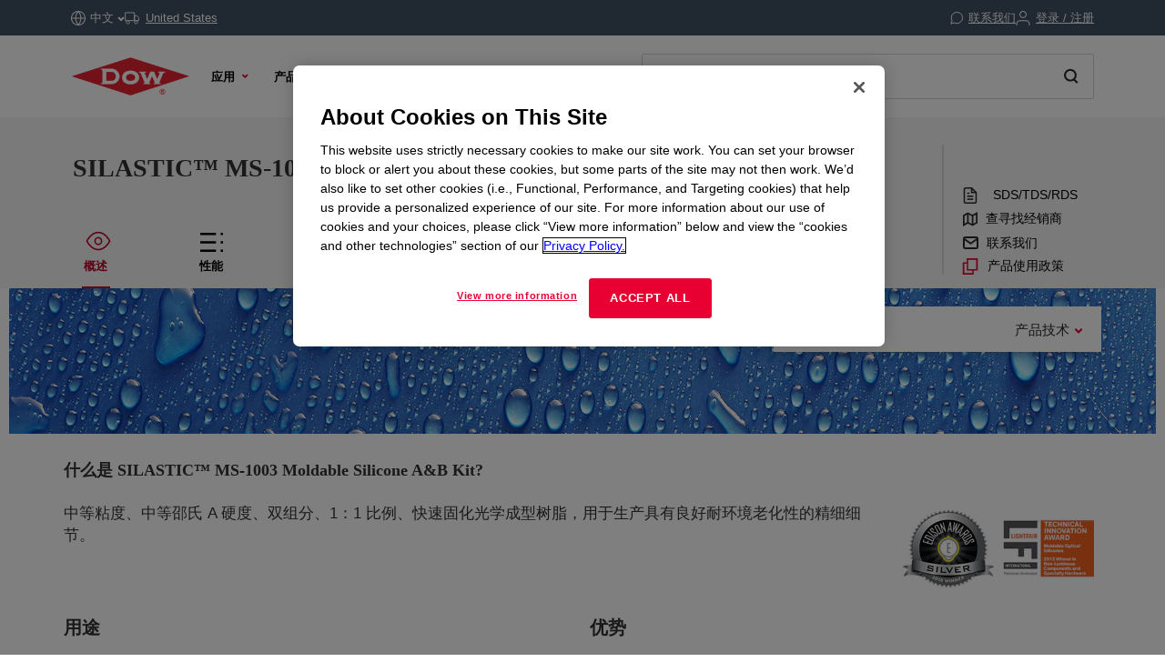

--- FILE ---
content_type: text/html;charset=utf-8
request_url: https://www.dow.com/zh-cn/pdp.silastic-ms-1003-moldable-silicone-ab-kit.04093258z.html?cid=WEB:5G_Microsite:11576:202112_DCS_Global_PRO_30845_5GInteractive_CX_Site:ELC:Global:na:na:na:na:Consumer_Devices-Smartphone_MS-1003:DCS:INF:15e93a08-5554-ec11-8c62-000d3a9de20e
body_size: 44120
content:

<!DOCTYPE HTML>
<html lang="zh-CN">
    <head>
  <meta charset="UTF-8"/>
  <title>
    SILASTIC™ MS-1003 Moldable Silicone A&amp;B Kit | Dow Inc.
  </title>
  
  <meta name="description" content="A medium viscosity, medium Shore A hardness, two-part, 1 to 1 ratio, fast curing optical molding resin for producing fine detail with good resistance to environmental aging."/>
      
  <meta name="template" content="non---authorable---page"/>
  <meta name="viewport" content="width=device-width, initial-scale=1"/>
  
  
    
        <!-- Preconnect -->
        <link rel="preconnect" href="https://https://dynamicmedia.dow.com/"/>
        <link rel="preconnect" href="https://s7d9.scene7.com/"/>
        <link rel="preconnect" href="https://cdn.cookielaw.org/"/>
        
            <link rel="preconnect" href="https://assets.adobedtm.com/"/>
        
    
    
        <!-- DNS Prefetch -->
        
            <link rel="dns-prefetch" href="https://dcdynatraceag.bsnconnect.com/"/>
        
    
    
    

  
  
  
  <link rel="canonical" href="https://www.dow.com/zh-cn/pdp.silastic-ms-1003-moldable-silicone-ab-kit.04093258z.html"/>
  <link rel="alternate" hreflang="en" href="https://www.dow.com/en-us/pdp.silastic-ms-1003-moldable-silicone-ab-kit.04093258z.html"/>
<link rel="alternate" hreflang="pt" href="https://www.dow.com/pt-br/pdp.silastic-ms-1003-moldable-silicone-ab-kit.04093258z.html"/>
<link rel="alternate" hreflang="ko" href="https://www.dow.com/ko-kr/pdp.silastic-ms-1003-moldable-silicone-ab-kit.04093258z.html"/>
<link rel="alternate" hreflang="es" href="https://www.dow.com/es-es/pdp.silastic-ms-1003-moldable-silicone-ab-kit.04093258z.html"/>
<link rel="alternate" hreflang="zh" href="https://www.dow.com/zh-cn/pdp.silastic-ms-1003-moldable-silicone-ab-kit.04093258z.html"/>
<link rel="alternate" hreflang="ja" href="https://www.dow.com/ja-jp/pdp.silastic-ms-1003-moldable-silicone-ab-kit.04093258z.html"/>

  
  <!--<sly data-sly-include="head.socialmedia.html"></sly>-->
  <meta property="og:title" content="SILASTIC™ MS-1003 Moldable Silicone A&amp;B Kit"/>
  <meta property="og:description" content="A medium viscosity, medium Shore A hardness, two-part, 1 to 1 ratio, fast curing optical molding resin for producing fine detail with good resistance to environmental aging."/>
  <meta property="og:image" content="https://www.dow.com/content/dam/corp/images/DOW-seek-logo.png"/>
  <link type="image/png" rel="apple-touch-icon" sizes="180x180" href="/content/dam/images/public-images/web/favicons/apple-touch-icon-180x180.png"/>
  <link type="image/png" rel="apple-touch-icon" sizes="167x167" href="/content/dam/images/public-images/web/favicons/apple-touch-icon-167x167.png"/>
  <link type="image/png" rel="apple-touch-icon" sizes="152x152" href="/content/dam/images/public-images/web/favicons/apple-touch-icon-152x152.png"/>
  <link type="image/png" rel="apple-touch-icon" sizes="120x120" href="/content/dam/images/public-images/web/favicons/apple-touch-icon-120x120.png"/>
  <link type="image/png" rel="icon" sizes="16x16" href="/content/dam/images/public-images/web/favicons/icon-16x16.png"/>
  <link type="image/png" rel="icon" sizes="32x32" href="/content/dam/images/public-images/web/favicons/icon-32x32.png"/>
  <link type="image/png" rel="icon" sizes="48x48" href="/content/dam/images/public-images/web/favicons/chrome-48x48.png"/>
  <link type="image/png" rel="icon" sizes="96x96" href="/content/dam/images/public-images/web/favicons/icon-96x96.png"/>
  <meta name="msapplication-square270x270logo" content="/content/dam/images/public-images/web/favicons/windows-270x270.png"/>
  <meta name="msapplication-square196x196logo" content="/content/dam/images/public-images/web/favicons/chrome-196x196.png"/>
  <meta name="msapplication-square128x128logo" content="/content/dam/images/public-images/web/favicons/chrome-128x128.png"/>
  <meta name="msapplication-square70x70logo" content="/content/dam/images/public-images/web/favicons/windows-70x70.png"/>
  
  <link rel="preload" as="image"/>
  
    
    <!-- OneTrust Cookies Consent Notice start for dow.com -->
        <script>
// akam-sw.js install script version 1.3.6
"serviceWorker"in navigator&&"find"in[]&&function(){var e=new Promise(function(e){"complete"===document.readyState||!1?e():(window.addEventListener("load",function(){e()}),setTimeout(function(){"complete"!==document.readyState&&e()},1e4))}),n=window.akamServiceWorkerInvoked,r="1.3.6";if(n)aka3pmLog("akam-setup already invoked");else{window.akamServiceWorkerInvoked=!0,window.aka3pmLog=function(){window.akamServiceWorkerDebug&&console.log.apply(console,arguments)};function o(e){(window.BOOMR_mq=window.BOOMR_mq||[]).push(["addVar",{"sm.sw.s":e,"sm.sw.v":r}])}var i="/akam-sw.js",a=new Map;navigator.serviceWorker.addEventListener("message",function(e){var n,r,o=e.data;if(o.isAka3pm)if(o.command){var i=(n=o.command,(r=a.get(n))&&r.length>0?r.shift():null);i&&i(e.data.response)}else if(o.commandToClient)switch(o.commandToClient){case"enableDebug":window.akamServiceWorkerDebug||(window.akamServiceWorkerDebug=!0,aka3pmLog("Setup script debug enabled via service worker message"),v());break;case"boomerangMQ":o.payload&&(window.BOOMR_mq=window.BOOMR_mq||[]).push(o.payload)}aka3pmLog("akam-sw message: "+JSON.stringify(e.data))});var t=function(e){return new Promise(function(n){var r,o;r=e.command,o=n,a.has(r)||a.set(r,[]),a.get(r).push(o),navigator.serviceWorker.controller&&(e.isAka3pm=!0,navigator.serviceWorker.controller.postMessage(e))})},c=function(e){return t({command:"navTiming",navTiming:e})},s=null,m={},d=function(){var e=i;return s&&(e+="?othersw="+encodeURIComponent(s)),function(e,n){return new Promise(function(r,i){aka3pmLog("Registering service worker with URL: "+e),navigator.serviceWorker.register(e,n).then(function(e){aka3pmLog("ServiceWorker registration successful with scope: ",e.scope),r(e),o(1)}).catch(function(e){aka3pmLog("ServiceWorker registration failed: ",e),o(0),i(e)})})}(e,m)},g=navigator.serviceWorker.__proto__.register;if(navigator.serviceWorker.__proto__.register=function(n,r){return n.includes(i)?g.call(this,n,r):(aka3pmLog("Overriding registration of service worker for: "+n),s=new URL(n,window.location.href),m=r,navigator.serviceWorker.controller?new Promise(function(n,r){var o=navigator.serviceWorker.controller.scriptURL;if(o.includes(i)){var a=encodeURIComponent(s);o.includes(a)?(aka3pmLog("Cancelling registration as we already integrate other SW: "+s),navigator.serviceWorker.getRegistration().then(function(e){n(e)})):e.then(function(){aka3pmLog("Unregistering existing 3pm service worker"),navigator.serviceWorker.getRegistration().then(function(e){e.unregister().then(function(){return d()}).then(function(e){n(e)}).catch(function(e){r(e)})})})}else aka3pmLog("Cancelling registration as we already have akam-sw.js installed"),navigator.serviceWorker.getRegistration().then(function(e){n(e)})}):g.call(this,n,r))},navigator.serviceWorker.controller){var u=navigator.serviceWorker.controller.scriptURL;u.includes("/akam-sw.js")||u.includes("/akam-sw-preprod.js")||u.includes("/threepm-sw.js")||(aka3pmLog("Detected existing service worker. Removing and re-adding inside akam-sw.js"),s=new URL(u,window.location.href),e.then(function(){navigator.serviceWorker.getRegistration().then(function(e){m={scope:e.scope},e.unregister(),d()})}))}else e.then(function(){window.akamServiceWorkerPreprod&&(i="/akam-sw-preprod.js"),d()});if(window.performance){var w=window.performance.timing,l=w.responseEnd-w.responseStart;c(l)}e.then(function(){t({command:"pageLoad"})});var k=!1;function v(){window.akamServiceWorkerDebug&&!k&&(k=!0,aka3pmLog("Initializing debug functions at window scope"),window.aka3pmInjectSwPolicy=function(e){return t({command:"updatePolicy",policy:e})},window.aka3pmDisableInjectedPolicy=function(){return t({command:"disableInjectedPolicy"})},window.aka3pmDeleteInjectedPolicy=function(){return t({command:"deleteInjectedPolicy"})},window.aka3pmGetStateAsync=function(){return t({command:"getState"})},window.aka3pmDumpState=function(){aka3pmGetStateAsync().then(function(e){aka3pmLog(JSON.stringify(e,null,"\t"))})},window.aka3pmInjectTiming=function(e){return c(e)},window.aka3pmUpdatePolicyFromNetwork=function(){return t({command:"pullPolicyFromNetwork"})})}v()}}();</script>
<script src="/.autoblock.3a6a366c-9708-4731-9401-9c22440fe68a.js"></script>
        <script src="https://cdn.cookielaw.org/scripttemplates/otSDKStub.js" type="text/javascript" charset="UTF-8" data-domain-script="3a6a366c-9708-4731-9401-9c22440fe68a"></script>
        <script type="text/javascript">
        function OptanonWrapper() { }
        </script>
    <!-- OneTrust Cookies Consent Notice end for dow.com -->

    <script type="text/javascript" src="https://dcdynatraceag.bsnconnect.com/jstag/managed/fac30b52-64cc-453f-838f-f97dd5b27625/a12260aed971158_complete.js" crossorigin="anonymous"></script>
    
    <script>
        !function(e,a,n,t){var i=e.head;if(i){
        if (a) return;
        var o=e.createElement("style");
        o.id="alloy-prehiding",o.innerText=n,i.appendChild(o),setTimeout(function(){o.parentNode&&o.parentNode.removeChild(o)},t||3000)}}
        (document, document.location.href.indexOf("mboxEdit") !== -1, ".prehide * { opacity: 0 !important } .prehide { background: #415364 }", );
    </script>
    <script src="https://assets.adobedtm.com/55f90c612c0d/8d002170dee6/launch-23cbd884759b.min.js" async></script>




    
    
<link rel="stylesheet" href="/etc.clientlibs/dow-platform/clientlibs/clientlib-base.lc-6ac563804323483ef111b5c1c66b7165-lc.min.css" type="text/css">









    
        <script type="application/ld+json">
            {
  "@context": "http://schema.org",
  "@type": "BreadcrumbList",
  "itemListElement": [
    {
      "@type": "ListItem",
      "position": 1,
      "item": {
        "@id": "https://www.dow.com/zh-cn.html",
        "name": "主页"
      }
    },
    {
      "@type": "ListItem",
      "position": 2,
      "item": {
        "@id": "https://www.dow.com/zh-cn/pdp.silastic-ms-1003-moldable-silicone-ab-kit.04093258z.html",
        "name": "Product Details Page"
      }
    }
  ]
}
        </script>
        <script type="application/ld+json">
            {
  "@context": "https://schema.org",
  "@type": "Corporation",
  "name": "Dow Corporate",
  "description": "Dow is committed to advancing science and technology to meet the needs of our customers, find new opportunities in high-growth markets, and help solve global challenges. Explore the Dow Corporate website for company news and goals, sustainability reporting, investing information, career opportunities, and more.",
  "url": "https://corporate.dow.com/en-us",
  "logo": "https://corporate.dow.com/content/dam/images/public-images/corporate/DOW-logo.svg",
  "sameAs": [
    "https://twitter.com/DowChemical",
    "http://www.linkedin.com/company/2562",
    "https://plus.google.com/103155547656737587215/",
    "http://www.facebook.com/pages/The-Dow-Chemical-Company/171697336181460",
    "http://www.youtube.com/dowchemicalcompany",
    "https://en.wikipedia.org/wiki/Dow_Chemical_Company",
    "https://www.wikidata.org/wiki/Q855639",
    "http://dowchemical.tumblr.com/",
    "https://www.glassdoor.com/Overview/Working-at-Dow-EI_IE207.11,14.htm",
    "https://www.ellenmacarthurfoundation.org/ce100/directory/dow-chemical-company",
    "https://www.unglobalcompact.org/what-is-gc/participants/9210-The-Dow-Chemical-Company",
    "https://www.olympic.org/sponsors/dow",
    "https://www.cdc.gov/niosh/ocas/dowchemca.html",
    "https://www.nature.org/en-us/about-us/who-we-are/how-we-work/working-with-companies/transforming-business-practices/dow-chemical-company/",
    "http://sustainability.umich.edu/dow",
    "https://www.crunchbase.com/organization/the-dow-chemical-company#/entity"
  ],
  "address": {
    "@type": "PostalAddress",
    "streetAddress": "2211 H.H. Dow Way",
    "addressLocality": "Midland",
    "addressRegion": "Michigan",
    "postalCode": "48674"
  },
  "foundingDate": "1897",
  "tickerSymbol": "DOW",
  "founder": "Herbert Henry Dow",
  "parentOrganization": "Dow Inc."
}
        </script>
    





  


<script>
		window.getDowMainSearchUrl = 'search.html';
</script>



  
    
    

    

    
    
    <link rel="stylesheet" href="/etc.clientlibs/dow-platform/clientlibs/clientlib-dependencies.lc-eedfa7a46b087d966a4cd676b16100d9-lc.min.css" type="text/css">
<link rel="stylesheet" href="/etc.clientlibs/dow-platform/clientlibs/clientlib-site.lc-555dd55c1215aba146e50f478a03676b-lc.min.css" type="text/css">


    
    
    <script async src="/etc.clientlibs/core/wcm/components/commons/datalayer/v2/clientlibs/core.wcm.components.commons.datalayer.v2.lc-1e0136bad0acfb78be509234578e44f9-lc.min.js"></script>


    
    <script async src="/etc.clientlibs/core/wcm/components/commons/datalayer/acdl/core.wcm.components.commons.datalayer.acdl.lc-bf921af342fd2c40139671dbf0920a1f-lc.min.js"></script>



  
  

<script>(window.BOOMR_mq=window.BOOMR_mq||[]).push(["addVar",{"rua.upush":"false","rua.cpush":"true","rua.upre":"false","rua.cpre":"true","rua.uprl":"false","rua.cprl":"false","rua.cprf":"false","rua.trans":"SJ-e97cfdfa-3057-4cdf-b470-c04a9099808b","rua.cook":"false","rua.ims":"false","rua.ufprl":"false","rua.cfprl":"false","rua.isuxp":"false","rua.texp":"norulematch","rua.ceh":"false","rua.ueh":"false","rua.ieh.st":"0"}]);</script>
                              <script>!function(e){var n="https://s.go-mpulse.net/boomerang/";if("False"=="True")e.BOOMR_config=e.BOOMR_config||{},e.BOOMR_config.PageParams=e.BOOMR_config.PageParams||{},e.BOOMR_config.PageParams.pci=!0,n="https://s2.go-mpulse.net/boomerang/";if(window.BOOMR_API_key="E7ETR-JTU9N-2XXQ2-DYVVC-LATAE",function(){function e(){if(!r){var e=document.createElement("script");e.id="boomr-scr-as",e.src=window.BOOMR.url,e.async=!0,o.appendChild(e),r=!0}}function t(e){r=!0;var n,t,a,i,d=document,O=window;if(window.BOOMR.snippetMethod=e?"if":"i",t=function(e,n){var t=d.createElement("script");t.id=n||"boomr-if-as",t.src=window.BOOMR.url,BOOMR_lstart=(new Date).getTime(),e=e||d.body,e.appendChild(t)},!window.addEventListener&&window.attachEvent&&navigator.userAgent.match(/MSIE [67]\./))return window.BOOMR.snippetMethod="s",void t(o,"boomr-async");a=document.createElement("IFRAME"),a.src="about:blank",a.title="",a.role="presentation",a.loading="eager",i=(a.frameElement||a).style,i.width=0,i.height=0,i.border=0,i.display="none",o.appendChild(a);try{O=a.contentWindow,d=O.document.open()}catch(_){n=document.domain,a.src="javascript:var d=document.open();d.domain='"+n+"';void 0;",O=a.contentWindow,d=O.document.open()}if(n)d._boomrl=function(){this.domain=n,t()},d.write("<bo"+"dy onload='document._boomrl();'>");else if(O._boomrl=function(){t()},O.addEventListener)O.addEventListener("load",O._boomrl,!1);else if(O.attachEvent)O.attachEvent("onload",O._boomrl);d.close()}function a(e){window.BOOMR_onload=e&&e.timeStamp||(new Date).getTime()}if(!window.BOOMR||!window.BOOMR.version&&!window.BOOMR.snippetExecuted){window.BOOMR=window.BOOMR||{},window.BOOMR.snippetStart=(new Date).getTime(),window.BOOMR.snippetExecuted=!0,window.BOOMR.snippetVersion=14,window.BOOMR.url=n+"E7ETR-JTU9N-2XXQ2-DYVVC-LATAE";var i=document.currentScript||document.getElementsByTagName("script")[0],o=i.parentNode,r=!1,d=document.createElement("link");if(d.relList&&"function"==typeof d.relList.supports&&d.relList.supports("preload")&&"as"in d)window.BOOMR.snippetMethod="p",d.href=window.BOOMR.url,d.rel="preload",d.as="script",d.addEventListener("load",e),d.addEventListener("error",function(){t(!0)}),setTimeout(function(){if(!r)t(!0)},3e3),BOOMR_lstart=(new Date).getTime(),o.appendChild(d);else t(!1);if(window.addEventListener)window.addEventListener("load",a,!1);else if(window.attachEvent)window.attachEvent("onload",a)}}(),"".length>0)if(e&&"performance"in e&&e.performance&&"function"==typeof e.performance.setResourceTimingBufferSize)e.performance.setResourceTimingBufferSize();!function(){if(BOOMR=e.BOOMR||{},BOOMR.plugins=BOOMR.plugins||{},!BOOMR.plugins.AK){var n="true"=="true"?1:0,t="",a="clm7ulqx2kawk2lwmg7a-f-7f0737c3f-clientnsv4-s.akamaihd.net",i="false"=="true"?2:1,o={"ak.v":"39","ak.cp":"1518624","ak.ai":parseInt("935054",10),"ak.ol":"0","ak.cr":10,"ak.ipv":4,"ak.proto":"h2","ak.rid":"9f56a540","ak.r":47358,"ak.a2":n,"ak.m":"dsca","ak.n":"essl","ak.bpcip":"18.217.250.0","ak.cport":59306,"ak.gh":"23.208.24.237","ak.quicv":"","ak.tlsv":"tls1.3","ak.0rtt":"","ak.0rtt.ed":"","ak.csrc":"-","ak.acc":"","ak.t":"1769365950","ak.ak":"hOBiQwZUYzCg5VSAfCLimQ==VwHAM08xWaGFAIRuX4GqM6Lv6fKgA5CMwXjXyPu+Njnfs4P+o7qEuu10Law+Uy/0O+jS5mQwOCBuVc1zmQ5ylJKBlZTu0XXqUXL7ZGLqVDzv0kl5Dro8XjkufeSuTLJJA/W+hANkBa7575XIDBrJJwnIlIx8jEv0yEmCDUWCZVO8HjoVSBOvxmyferKKtRxf/Pxc+lQI2IQkniOD0mEBR9XqkfmaEuoi5uvRwmAQOq5cJjRQU+36wuAkvNfIkmE4B0MuyemACTbXgIjOO5wWopGRp6KGjE2T75+feFCmRTLfaXtjYfXKQzPsLXsLDTzRgD8kTGUEFxpfKajR7446+RYexqfFQoE9TCl8SThoFvUPwdwJV9prk7FL/z7hs1MXEfc2iDILSRgXHLpg6A6s2gCy7uYAXpnUassQlPqJovY=","ak.pv":"121","ak.dpoabenc":"","ak.tf":i};if(""!==t)o["ak.ruds"]=t;var r={i:!1,av:function(n){var t="http.initiator";if(n&&(!n[t]||"spa_hard"===n[t]))o["ak.feo"]=void 0!==e.aFeoApplied?1:0,BOOMR.addVar(o)},rv:function(){var e=["ak.bpcip","ak.cport","ak.cr","ak.csrc","ak.gh","ak.ipv","ak.m","ak.n","ak.ol","ak.proto","ak.quicv","ak.tlsv","ak.0rtt","ak.0rtt.ed","ak.r","ak.acc","ak.t","ak.tf"];BOOMR.removeVar(e)}};BOOMR.plugins.AK={akVars:o,akDNSPreFetchDomain:a,init:function(){if(!r.i){var e=BOOMR.subscribe;e("before_beacon",r.av,null,null),e("onbeacon",r.rv,null,null),r.i=!0}return this},is_complete:function(){return!0}}}}()}(window);</script></head>
    <body class="page basicpage" id="page-9019f46a8b" data-cmp-link-accessibility-enabled data-cmp-link-accessibility-text="在新标签页中打开" data-cmp-data-layer-enabled data-cmp-data-layer-name="adobeDataLayer">
        <script>
          var dataLayerName = 'adobeDataLayer' || 'adobeDataLayer';
          window[dataLayerName] = window[dataLayerName] || [];
          window[dataLayerName].push({
              page: JSON.parse("{\x22page\u002D9019f46a8b\x22:{\x22@type\x22:\x22dow\u002Dplatform\/components\/core\/page\x22,\x22repo:modifyDate\x22:\x222023\u002D10\u002D29T13:37:53Z\x22,\x22dc:title\x22:\x22Product Details Page\x22,\x22xdm:linkURL\x22:\x22https:\/\/www.dow.com\/zh\u002Dcn\/pdp.silastic\u002Dms\u002D1003\u002Dmoldable\u002Dsilicone\u002Dab\u002Dkit.04093258z.html\x22,\x22xdm:template\x22:\x22non\u002D\u002D\u002Dauthorable\u002D\u002D\u002Dpage\x22,\x22xdm:language\x22:\x22zh\u002DCN\x22,\x22xdm:tags\x22:[],\x22businessAlignment\x22:[],\x22pageName\x22:\x22pdp.silastic\u002Dms\u002D1003\u002Dmoldable\u002Dsilicone\u002Dab\u002Dkit.04093258z\x22,\x22pageURL\x22:\x22https:\/\/www.dow.com\/zh\u002Dcn\/pdp.silastic\u002Dms\u002D1003\u002Dmoldable\u002Dsilicone\u002Dab\u002Dkit.04093258z.html\x22,\x22contentPath\x22:\x22\/content\/dc\/cn\/zh\/pdp\x22,\x22siteRegion\x22:\x22CN\x22,\x22siteLanguage\x22:\x22zh\x22,\x22contentType\x22:\x22market\u002Dproduct\u002Dinformation\x22,\x22firstPublished\x22:\x222023\u002D10\u002D29T13:36:36Z\x22,\x22lastPublished\x22:\x222023\u002D11\u002D17T13:55:24Z\x22,\x22category\x22:\x22product\u002Dcatalog\x22,\x22subCategory1\x22:\x22pdp\x22,\x22subCategory2\x22:\x22not set\x22,\x22subCategory3\x22:\x22not set\x22}}"),
              event:'cmp:show',
              eventInfo: {
                  path: 'page.page\u002D9019f46a8b'
              }
          });
        </script>
        
        
            




            
<div class="root container responsivegrid">
    
        
        
        
    <div id="container-975d55bff9" class="cmp-container">
        


<div class="aem-Grid aem-Grid--12 aem-Grid--default--12 ">
    
    <header class="experiencefragment main-header aem-GridColumn aem-GridColumn--default--12">
<div id="experiencefragment-a2d64cc27d" class="cmp-experiencefragment cmp-experiencefragment--header">

    
        
        
        
    <div id="container-3b2122d3bb" class="cmp-container">
        


<div class="aem-Grid aem-Grid--12 aem-Grid--default--12 ">
    
    <div class="header aem-GridColumn aem-GridColumn--default--12"><div class="cmp--header" data-cmp-is="cmp--header" id="header-b88192da58" data-cmp-data-layer="{&#34;header-b88192da58&#34;:{&#34;@type&#34;:&#34;dow-platform/components/ui/header&#34;,&#34;repo:modifyDate&#34;:&#34;2025-11-05T15:08:51Z&#34;,&#34;xdm:text&#34;:&#34;false&#34;}}">
  <div class="cmp--header_container itemToHide">

    <button class="cmp--header_hamburger" id="micrositeMobileMenuTrigger">
      <svg width="24" height="24" viewBox="0 0 24 24" fill="none" xmlns="http://www.w3.org/2000/svg" class="cmp--header_hamburger--closed">
      <path fill-rule="evenodd" clip-rule="evenodd" d="M22 6H2V4H22V6ZM22 13H2V11H22V13ZM2 20H22V18H2V20Z" fill="#E80033"/>
      </svg>
      <svg width="24" height="24" viewBox="0 0 24 24" fill="none" xmlns="http://www.w3.org/2000/svg" class="cmp--header_hamburger--open">
    <path fill-rule="evenodd" clip-rule="evenodd" d="M2 1H22C22.5523 1 23 1.44772 23 2V22C23 22.5523 22.5523 23 22 23H2C1.44772 23 1 22.5523 1 22V2C1 1.44772 1.44772 1 2 1ZM0 2C0 0.89543 0.895431 0 2 0H22C23.1046 0 24 0.895431 24 2V22C24 23.1046 23.1046 24 22 24H2C0.89543 24 0 23.1046 0 22V2ZM14.7462 16.16L11.8849 13.2987L9.02359 16.16L7.60938 14.7458L10.4707 11.8845L7.60938 9.02322L9.02359 7.60901L11.8849 10.4703L14.7462 7.60901L16.1604 9.02322L13.2991 11.8845L16.1604 14.7458L14.7462 16.16Z" fill="#E80033"/>
      </svg>
    </button>

    <div class="language">
  <div id="language-6adfb25a8b" data-cmp-data-layer="{&#34;language-6adfb25a8b&#34;:{&#34;@type&#34;:&#34;dow-platform/components/nested/header/language&#34;,&#34;repo:modifyDate&#34;:&#34;2025-11-05T15:08:51Z&#34;,&#34;embeddableProperties&#34;:{&#34;languages&#34;:{&#34;1&#34;:{&#34;en-us&#34;:&#34;{\&#34;displayLanguage\&#34;:\&#34;English-英语\&#34;,\&#34;pageLink\&#34;:\&#34;/en-us/pdp.silastic-ms-1003-moldable-silicone-ab-kit.04093258z.html?cid\\u003dWEB:5G_Microsite:11576:202112_DCS_Global_PRO_30845_5GInteractive_CX_Site:ELC:Global:na:na:na:na:Consumer_Devices-Smartphone_MS-1003:DCS:INF:15e93a08-5554-ec11-8c62-000d3a9de20e\&#34;,\&#34;title\&#34;:\&#34;English\&#34;}&#34;},&#34;2&#34;:{&#34;ja-jp&#34;:&#34;{\&#34;displayLanguage\&#34;:\&#34;日本語-日语\&#34;,\&#34;pageLink\&#34;:\&#34;/ja-jp/pdp.silastic-ms-1003-moldable-silicone-ab-kit.04093258z.html?cid\\u003dWEB:5G_Microsite:11576:202112_DCS_Global_PRO_30845_5GInteractive_CX_Site:ELC:Global:na:na:na:na:Consumer_Devices-Smartphone_MS-1003:DCS:INF:15e93a08-5554-ec11-8c62-000d3a9de20e\&#34;,\&#34;title\&#34;:\&#34;Japanese\&#34;}&#34;},&#34;3&#34;:{&#34;zh-cn&#34;:&#34;{\&#34;displayLanguage\&#34;:\&#34;中文-中文\&#34;,\&#34;pageLink\&#34;:\&#34;/zh-cn/pdp.silastic-ms-1003-moldable-silicone-ab-kit.04093258z.html?cid\\u003dWEB:5G_Microsite:11576:202112_DCS_Global_PRO_30845_5GInteractive_CX_Site:ELC:Global:na:na:na:na:Consumer_Devices-Smartphone_MS-1003:DCS:INF:15e93a08-5554-ec11-8c62-000d3a9de20e\&#34;,\&#34;title\&#34;:\&#34;Chinese\&#34;}&#34;},&#34;4&#34;:{&#34;ko-kr&#34;:&#34;{\&#34;displayLanguage\&#34;:\&#34;한국어-朝鲜语\&#34;,\&#34;pageLink\&#34;:\&#34;/ko-kr/pdp.silastic-ms-1003-moldable-silicone-ab-kit.04093258z.html?cid\\u003dWEB:5G_Microsite:11576:202112_DCS_Global_PRO_30845_5GInteractive_CX_Site:ELC:Global:na:na:na:na:Consumer_Devices-Smartphone_MS-1003:DCS:INF:15e93a08-5554-ec11-8c62-000d3a9de20e\&#34;,\&#34;title\&#34;:\&#34;Korean\&#34;}&#34;},&#34;8&#34;:{&#34;pt-br&#34;:&#34;{\&#34;displayLanguage\&#34;:\&#34;Português-葡萄牙语\&#34;,\&#34;pageLink\&#34;:\&#34;/pt-br/pdp.silastic-ms-1003-moldable-silicone-ab-kit.04093258z.html?cid\\u003dWEB:5G_Microsite:11576:202112_DCS_Global_PRO_30845_5GInteractive_CX_Site:ELC:Global:na:na:na:na:Consumer_Devices-Smartphone_MS-1003:DCS:INF:15e93a08-5554-ec11-8c62-000d3a9de20e\&#34;,\&#34;title\&#34;:\&#34;Portuguese\&#34;}&#34;},&#34;10&#34;:{&#34;es-es&#34;:&#34;{\&#34;displayLanguage\&#34;:\&#34;Español-西班牙语\&#34;,\&#34;pageLink\&#34;:\&#34;/es-es/pdp.silastic-ms-1003-moldable-silicone-ab-kit.04093258z.html?cid\\u003dWEB:5G_Microsite:11576:202112_DCS_Global_PRO_30845_5GInteractive_CX_Site:ELC:Global:na:na:na:na:Consumer_Devices-Smartphone_MS-1003:DCS:INF:15e93a08-5554-ec11-8c62-000d3a9de20e\&#34;,\&#34;title\&#34;:\&#34;Spanish\&#34;}&#34;}},&#34;currentLanguage&#34;:&#34;中文&#34;,&#34;linkURL&#34;:&#34;https://corporate.dow.com/en-us/locations.html&#34;,&#34;machineLanguages&#34;:{&#34;5&#34;:{&#34;fr-fr&#34;:&#34;{\&#34;displayLanguage\&#34;:\&#34;Français-法语\&#34;,\&#34;pageLink\&#34;:\&#34;/fr-fr/pdp.silastic-ms-1003-moldable-silicone-ab-kit.04093258z.html?cid\\u003dWEB:5G_Microsite:11576:202112_DCS_Global_PRO_30845_5GInteractive_CX_Site:ELC:Global:na:na:na:na:Consumer_Devices-Smartphone_MS-1003:DCS:INF:15e93a08-5554-ec11-8c62-000d3a9de20e\&#34;,\&#34;title\&#34;:\&#34;French\&#34;}&#34;},&#34;6&#34;:{&#34;pl-pl&#34;:&#34;{\&#34;displayLanguage\&#34;:\&#34;Polski-波兰语\&#34;,\&#34;pageLink\&#34;:\&#34;/pl-pl/pdp.silastic-ms-1003-moldable-silicone-ab-kit.04093258z.html?cid\\u003dWEB:5G_Microsite:11576:202112_DCS_Global_PRO_30845_5GInteractive_CX_Site:ELC:Global:na:na:na:na:Consumer_Devices-Smartphone_MS-1003:DCS:INF:15e93a08-5554-ec11-8c62-000d3a9de20e\&#34;,\&#34;title\&#34;:\&#34;Polish\&#34;}&#34;},&#34;7&#34;:{&#34;de-de&#34;:&#34;{\&#34;displayLanguage\&#34;:\&#34;Deutsch-德语\&#34;,\&#34;pageLink\&#34;:\&#34;/de-de/pdp.silastic-ms-1003-moldable-silicone-ab-kit.04093258z.html?cid\\u003dWEB:5G_Microsite:11576:202112_DCS_Global_PRO_30845_5GInteractive_CX_Site:ELC:Global:na:na:na:na:Consumer_Devices-Smartphone_MS-1003:DCS:INF:15e93a08-5554-ec11-8c62-000d3a9de20e\&#34;,\&#34;title\&#34;:\&#34;German\&#34;}&#34;},&#34;9&#34;:{&#34;el-gr&#34;:&#34;{\&#34;displayLanguage\&#34;:\&#34;Ελληνικά-希腊语\&#34;,\&#34;pageLink\&#34;:\&#34;/el-gr/pdp.silastic-ms-1003-moldable-silicone-ab-kit.04093258z.html?cid\\u003dWEB:5G_Microsite:11576:202112_DCS_Global_PRO_30845_5GInteractive_CX_Site:ELC:Global:na:na:na:na:Consumer_Devices-Smartphone_MS-1003:DCS:INF:15e93a08-5554-ec11-8c62-000d3a9de20e\&#34;,\&#34;title\&#34;:\&#34;Greek\&#34;}&#34;},&#34;11&#34;:{&#34;id-id&#34;:&#34;{\&#34;displayLanguage\&#34;:\&#34;Indonesian-印度尼西亚的\&#34;,\&#34;pageLink\&#34;:\&#34;/id-id/pdp.silastic-ms-1003-moldable-silicone-ab-kit.04093258z.html?cid\\u003dWEB:5G_Microsite:11576:202112_DCS_Global_PRO_30845_5GInteractive_CX_Site:ELC:Global:na:na:na:na:Consumer_Devices-Smartphone_MS-1003:DCS:INF:15e93a08-5554-ec11-8c62-000d3a9de20e\&#34;,\&#34;title\&#34;:\&#34;Indonesian\&#34;}&#34;},&#34;12&#34;:{&#34;tr-tr&#34;:&#34;{\&#34;displayLanguage\&#34;:\&#34;Türkçe-土耳其语\&#34;,\&#34;pageLink\&#34;:\&#34;/tr-tr/pdp.silastic-ms-1003-moldable-silicone-ab-kit.04093258z.html?cid\\u003dWEB:5G_Microsite:11576:202112_DCS_Global_PRO_30845_5GInteractive_CX_Site:ELC:Global:na:na:na:na:Consumer_Devices-Smartphone_MS-1003:DCS:INF:15e93a08-5554-ec11-8c62-000d3a9de20e\&#34;,\&#34;title\&#34;:\&#34;Turkish\&#34;}&#34;},&#34;13&#34;:{&#34;it-it&#34;:&#34;{\&#34;displayLanguage\&#34;:\&#34;Italiano-意大利语\&#34;,\&#34;pageLink\&#34;:\&#34;/it-it/pdp.silastic-ms-1003-moldable-silicone-ab-kit.04093258z.html?cid\\u003dWEB:5G_Microsite:11576:202112_DCS_Global_PRO_30845_5GInteractive_CX_Site:ELC:Global:na:na:na:na:Consumer_Devices-Smartphone_MS-1003:DCS:INF:15e93a08-5554-ec11-8c62-000d3a9de20e\&#34;,\&#34;title\&#34;:\&#34;Italian\&#34;}&#34;},&#34;14&#34;:{&#34;vi-vn&#34;:&#34;{\&#34;displayLanguage\&#34;:\&#34;Tiếng Việt-越南语\&#34;,\&#34;pageLink\&#34;:\&#34;/vi-vn/pdp.silastic-ms-1003-moldable-silicone-ab-kit.04093258z.html?cid\\u003dWEB:5G_Microsite:11576:202112_DCS_Global_PRO_30845_5GInteractive_CX_Site:ELC:Global:na:na:na:na:Consumer_Devices-Smartphone_MS-1003:DCS:INF:15e93a08-5554-ec11-8c62-000d3a9de20e\&#34;,\&#34;title\&#34;:\&#34;Vietnamese\&#34;}&#34;}},&#34;tagDescription&#34;:&#34;Please note, while efforts are made to ensure accuracy, this translation is generated by a third-party machine translation tool.&#34;}}}"></div>

</div>


    <div id="truckModalAddress"></div>

    <div class="cmp--header_collapsible-group">
        <div id="sample-cart-notification"></div>

      <div id="addToCartNotification"></div>

      <div class="cart">
<div class="cart-wrapper itemToHide" id="cart-header">
  <a class="cmp--header_cart-modal" id="cartLink" tabindex="0">
    <svg class="cmp--header_icon-margin-left" width="15" height="14" viewBox="0 0 15 14" fill="none" xmlns="http://www.w3.org/2000/svg">
      <path fill-rule="evenodd" clip-rule="evenodd" d="M0.000610352 1.15263H2.02689L3.57831 8.90435L3.57841 8.90484C3.65695 9.30101 3.87259 9.65685 4.18744 9.90984C4.50088 10.1617 4.8927 10.2956 5.29461 10.2883H11.204C11.6053 10.2947 11.9963 10.1605 12.3089 9.90875C12.623 9.65593 12.8381 9.3007 12.9166 8.90526L12.9166 8.90526L12.9173 8.90145L13.8908 3.79119L14.0039 3.19763H13.3996H3.45601L2.92701 0.554502L2.84658 0.152626H2.43674H0.000610352V1.15263ZM4.55907 8.70913L3.65614 4.19763H12.7954L11.9357 8.71051L11.9354 8.71209C11.9024 8.87669 11.8126 9.02451 11.6818 9.12981C11.5506 9.23545 11.3864 9.29157 11.218 9.28835L11.218 9.28826H11.2084H5.28969V9.28814L5.27888 9.28837C5.11009 9.29202 4.94541 9.23605 4.8138 9.1303C4.68218 9.02455 4.59206 8.87579 4.55928 8.71017L4.55907 8.70913ZM6.09275 12.7424C6.09275 12.9609 6.02798 13.1745 5.90663 13.3561C5.78527 13.5378 5.61278 13.6794 5.41095 13.7631C5.20913 13.8468 4.98703 13.8687 4.77273 13.8262C4.55844 13.7836 4.36156 13.6785 4.207 13.5241C4.05243 13.3697 3.94711 13.1729 3.90435 12.9587C3.86159 12.7444 3.8833 12.5223 3.96676 12.3204C4.05021 12.1185 4.19165 11.9458 4.37319 11.8243C4.55474 11.7027 4.76825 11.6378 4.98672 11.6375C5.13191 11.6374 5.27571 11.6658 5.4099 11.7213C5.54408 11.7768 5.66602 11.8581 5.76874 11.9607C5.87146 12.0634 5.95294 12.1852 6.00854 12.3193C6.06414 12.4535 6.09275 12.5972 6.09275 12.7424ZM12.6764 12.7424C12.6764 12.9609 12.6116 13.1745 12.4902 13.3561C12.3689 13.5378 12.1964 13.6794 11.9946 13.7631C11.7927 13.8468 11.5706 13.8687 11.3563 13.8262C11.142 13.7836 10.9452 13.6785 10.7906 13.5241C10.636 13.3697 10.5307 13.1729 10.488 12.9587C10.4452 12.7444 10.4669 12.5223 10.5504 12.3204C10.6338 12.1185 10.7753 11.9458 10.9568 11.8243C11.1384 11.7027 11.3519 11.6378 11.5703 11.6375C11.7155 11.6374 11.8593 11.6658 11.9935 11.7213C12.1277 11.7768 12.2496 11.8581 12.3523 11.9607C12.4551 12.0634 12.5366 12.1852 12.5921 12.3193C12.6477 12.4535 12.6764 12.5972 12.6764 12.7424Z" fill="white"/>
    </svg>
    <p>购物车</p>
    <span class="cmp--header_cart-modal_item-number"></span>
  </a>
  <div class="cmp--header_cart-modal-dropdown"></div>
</div></div>

    </div>

    
      <div class="cmp--header_contact-container" id="header-b88192da58-button">
        <a class="cmp--header_contact" data-cmp-clickable data-cmp-data-layer='{"header-b88192da58-button": {"@type": "dow-platform/components/ui/header-button", "link": {"linkName": "Contact Us", "linkPosition": "utility-bar"}}}' href="/zh-cn/support.html">
          <svg class="cmp--header_icon-margin-right" width="14" height="14" viewBox="0 0 14 14" fill="none" xmlns="http://www.w3.org/2000/svg">
            <path d="M13.5005 6.61124L13.5005 6.61251C13.5029 7.56017 13.2814 8.49501 12.8542 9.34088L12.8532 9.34274C12.3459 10.3577 11.566 11.2113 10.6009 11.808C9.63587 12.4047 8.52373 12.721 7.38907 12.7214L7.38797 12.7214C6.44032 12.7238 5.50548 12.5024 4.6596 12.0751L4.47364 11.9812L4.27599 12.0471L0.791029 13.2093L1.95238 9.72439L2.01823 9.5268L1.92432 9.34089C1.49706 8.49501 1.27561 7.56017 1.27803 6.61251L1.27803 6.61145C1.27851 5.4767 1.59493 4.36448 2.19184 3.39941C2.78875 2.43433 3.64257 1.6545 4.65766 1.14729L4.65766 1.1473L4.6596 1.14632C5.50548 0.719053 6.44032 0.49761 7.38797 0.500021H7.38925H7.76399C9.25736 0.585572 10.6673 1.21732 11.7252 2.27525C12.7832 3.33317 13.4149 4.74313 13.5005 6.2365L13.5005 6.61124Z" stroke="white"/>
          </svg>

          <p>联系我们</p>
        </a>
      </div>
    
    <div class="signInRegister"><a class="cmp--header_sign-in" id="logIn-button" tabindex="0" data-cmp-clickable data-cmp-data-layer='{&quot;logIn-button&quot;: {&quot;@type&quot;: &quot;dow-platform/components/ui/header-button&quot;, &quot;link&quot;: {&quot;linkName&quot;: &quot;Login/Register&quot;, &quot;linkPosition&quot;: &quot;utility-bar&quot;}}}'>
  <svg class="cmp--header_icon-margin-right cmp--header_icon-user" width="16" height="16" viewBox="0 0 16 16" fill="none" xmlns="http://www.w3.org/2000/svg">
    <path fill-rule="evenodd" clip-rule="evenodd" d="M5.05582 3.94431C5.05582 2.31808 6.37415 0.999756 8.00038 0.999756C9.62661 0.999756 10.9449 2.31808 10.9449 3.94431C10.9449 5.57054 9.62661 6.88887 8.00038 6.88887C6.37415 6.88887 5.05582 5.57054 5.05582 3.94431ZM8.00038 -0.000244141C5.82186 -0.000244141 4.05582 1.76579 4.05582 3.94431C4.05582 6.12283 5.82186 7.88887 8.00038 7.88887C10.1789 7.88887 11.9449 6.12283 11.9449 3.94431C11.9449 1.76579 10.1789 -0.000244141 8.00038 -0.000244141ZM4.5559 10.3335C3.50987 10.3335 2.50667 10.7491 1.76701 11.4887C1.02735 12.2284 0.611816 13.2316 0.611816 14.2776V16.0002H1.61182V14.2776C1.61182 13.4968 1.922 12.748 2.47412 12.1958C3.02624 11.6437 3.77508 11.3335 4.5559 11.3335H11.4452C11.8318 11.3335 12.2147 11.4097 12.5718 11.5577C12.929 11.7056 13.2536 11.9225 13.527 12.1958C13.8004 12.4692 14.0172 12.7938 14.1652 13.151C14.3131 13.5082 14.3893 13.891 14.3893 14.2776V16.0002H15.3893V14.2776C15.3893 13.7597 15.2873 13.2468 15.0891 12.7683C14.8908 12.2898 14.6003 11.855 14.2341 11.4887C13.8678 11.1225 13.4331 10.832 12.9545 10.6338C12.476 10.4356 11.9631 10.3335 11.4452 10.3335H4.5559Z" fill="white"/>
  </svg>
  <p class="cmp--header_sign-in_text">登录 / 注册</p>
</a>
</div>


    <div class="myAccount">
  <a class="cmp--header_my-account" id="myAccount-button" data-cmp-clickable data-cmp-data-layer='{&quot;myAccount-button&quot;: {&quot;@type&quot;: &quot;dow-platform/components/ui/header-button&quot;, &quot;link&quot;: {&quot;linkName&quot;: &quot;My Account&quot;, &quot;linkPosition&quot;: &quot;utility-bar&quot;}}}' aria-controls="myAccountDropdown" aria-expanded="false" tabindex="0">
  <svg class="cmp--header_icon-user" width="16" height="16" viewBox="0 0 16 16" fill="none" xmlns="http://www.w3.org/2000/svg">
    <path fill-rule="evenodd" clip-rule="evenodd" d="M5.05582 3.94431C5.05582 2.31808 6.37415 0.999756 8.00038 0.999756C9.62661 0.999756 10.9449 2.31808 10.9449 3.94431C10.9449 5.57054 9.62661 6.88887 8.00038 6.88887C6.37415 6.88887 5.05582 5.57054 5.05582 3.94431ZM8.00038 -0.000244141C5.82186 -0.000244141 4.05582 1.76579 4.05582 3.94431C4.05582 6.12283 5.82186 7.88887 8.00038 7.88887C10.1789 7.88887 11.9449 6.12283 11.9449 3.94431C11.9449 1.76579 10.1789 -0.000244141 8.00038 -0.000244141ZM4.5559 10.3335C3.50987 10.3335 2.50667 10.7491 1.76701 11.4887C1.02735 12.2284 0.611816 13.2316 0.611816 14.2776V16.0002H1.61182V14.2776C1.61182 13.4968 1.922 12.748 2.47412 12.1958C3.02624 11.6437 3.77508 11.3335 4.5559 11.3335H11.4452C11.8318 11.3335 12.2147 11.4097 12.5718 11.5577C12.929 11.7056 13.2536 11.9225 13.527 12.1958C13.8004 12.4692 14.0172 12.7938 14.1652 13.151C14.3131 13.5082 14.3893 13.891 14.3893 14.2776V16.0002H15.3893V14.2776C15.3893 13.7597 15.2873 13.2468 15.0891 12.7683C14.8908 12.2898 14.6003 11.855 14.2341 11.4887C13.8678 11.1225 13.4331 10.832 12.9545 10.6338C12.476 10.4356 11.9631 10.3335 11.4452 10.3335H4.5559Z" fill="white"/>
  </svg>
    <p>帐户</p>
    
  <svg width="6" height="9" viewBox="0 0 6 9" fill="none" xmlns="http://www.w3.org/2000/svg" class="cmp--header_icon-arrow-sm myaccount-arrow-icon">
    <path fill-rule="evenodd" clip-rule="evenodd" d="M3.70711 0.792938L0 4.50005L3.70711 8.20715L5.12132 6.79294L2.82843 4.50005L5.12132 2.20715L3.70711 0.792938Z" fill="#E80033"/>
  </svg>
  

  </a>

  <div id="myAccountDropdown" class="cmp--header_my-account-modal">
    <button class="cmp-header__back">
      
  <svg width="6" height="9" viewBox="0 0 6 9" fill="none" xmlns="http://www.w3.org/2000/svg" class="cmp--header_icon-arrow-sm myaccount-arrow-icon">
    <path fill-rule="evenodd" clip-rule="evenodd" d="M3.70711 0.792938L0 4.50005L3.70711 8.20715L5.12132 6.79294L2.82843 4.50005L5.12132 2.20715L3.70711 0.792938Z" fill="#E80033"/>
  </svg>
  

      返回
    </button>
    <p class="cmp--header_my-account-heading">帐户</p>
    <div class="my-account-nav-menu"></div>
    <div class="cmp--header_my-account-modal_separator"></div>
    <a href="#" class="cmp--header_my-account-modal_option logoutButton">退出
      
  <svg width="6" height="9" viewBox="0 0 6 9" fill="none" xmlns="http://www.w3.org/2000/svg" class="cmp--header_icon-arrow-sm myaccount-arrow-icon">
    <path fill-rule="evenodd" clip-rule="evenodd" d="M3.70711 0.792938L0 4.50005L3.70711 8.20715L5.12132 6.79294L2.82843 4.50005L5.12132 2.20715L3.70711 0.792938Z" fill="#E80033"/>
  </svg>
  
</a>
    <div class="cmp--header_my-account_smart-search" data-cmp-clickable>
  <div class="cmp-mega-menu__smartsearch">
    找不到您所需信息？
    <a href="https://www.dow.com/en-us/search.html#t=Applications&sort=relevancy">尝试智能搜索</a>
  </div>
</div>
  </div>


</div>

  </div>
  <div id="truckModal"></div>
  <div data-cmp-data-layer="{&#34;delivery-truck-logged-in-02c282cb6f&#34;:{&#34;@type&#34;:&#34;dow-platform/components/ui/delivery-truck/delivery-truck-logged-in&#34;}}" class="cmp-delivery-truck-logged-in"></div>

  

  
          <script>
              window.ciamEnabled = 'true' === "true"
              window.ciamRegistrationEnabled = 'false' === "true"
              window.ciamRegistrationUrl = 'https:\/\/myaccount\u002Dsbx.dow.com\/login\/?realm=\/alpha\x26authIndexType=service\x26authIndexValue=Dow\u002DRegistration\x26locale={0}\x26goto={1}'
              window.ciamRegistrationGotoUrl = 'https:\/\/{0}\/{1}\/login.html?fromRegistration=true{2}'
              window.ciamLoginURL = 'https:\/\/myaccount.dow.com\/login\/?realm=\/alpha\x26locale={0}\x26goto={1}#\/'
              window.ciamChangePassURL = 'https:\/\/myaccount.dow.com\/am\/XUI\/?realm=\/alpha\x26noSession=true\x26ForceAuth=true\x26authIndexType=service\x26authIndexValue=Dow\u002DUpdatePassword\x26locale={0}\x26goto={1}'
              window.isBuyingOptionsUpliftEnabled = '' === "true"
              window.headlessSearchPageEnabled = 'false' === "true"
          </script>
  

</div>
</div>
<div class="mega-menu-navigation cmp-mega-menu-navigation aem-GridColumn aem-GridColumn--default--12"><div data-cmp-data-layer="{&#34;mega-menu-navigation-86124f2455&#34;:{&#34;@type&#34;:&#34;dow-platform/components/ui/mega-menu-navigation&#34;,&#34;repo:modifyDate&#34;:&#34;2025-11-05T15:08:51Z&#34;}}" id="mega-menu-navigation-86124f2455">
  <div class="cmp-mega-menu-navigation">
    <script>
      window.isSessionManagementEnabled='true' === 'true';
    </script>
    <div class="wrapper">
      <div class="logo">
        <div data-cmp-is="image" data-cmp-src="/content/experience-fragments/dc/cn/zh/site/header/header-v21/_jcr_content/root/mega_menu_navigation/image%20data-sly-unwrap.coreimg{.width}.svg/1762355331486/dow-logo.svg" data-asset-id="6d1d3152-b9aa-428f-a51a-3369e58c246e" data-cmp-filereference="/content/dam/images/public-images/corporate/DOW-logo.svg" id="image-ffee6b82fc" data-cmp-data-layer="{&#34;image-ffee6b82fc&#34;:{&#34;@type&#34;:&#34;dow-platform/components/core/image&#34;,&#34;repo:modifyDate&#34;:&#34;2025-11-05T15:08:51Z&#34;,&#34;dc:title&#34;:&#34;Dow Logo&#34;,&#34;xdm:linkURL&#34;:&#34;/zh-cn.html&#34;,&#34;image&#34;:{&#34;repo:id&#34;:&#34;6d1d3152-b9aa-428f-a51a-3369e58c246e&#34;,&#34;repo:modifyDate&#34;:&#34;2024-03-03T22:16:10Z&#34;,&#34;@type&#34;:&#34;image/svg+xml&#34;,&#34;repo:path&#34;:&#34;/content/dam/images/public-images/corporate/DOW-logo.svg&#34;}}}" data-cmp-hook-image="imageV3" class="cmp-image" itemscope itemtype="http://schema.org/ImageObject">
    <a class="cmp-image__link" data-cmp-clickable href="/zh-cn.html">
        <img src="/content/experience-fragments/dc/cn/zh/site/header/header-v21/_jcr_content/root/mega_menu_navigation/image%20data-sly-unwrap.coreimg.svg/1762355331486/dow-logo.svg" loading="lazy" class="cmp-image__image" itemprop="contentUrl" alt="陶氏。" title="Dow Logo"/>
    </a>
    
    <meta itemprop="caption" content="Dow Logo"/>
    <meta itemprop="name" content="陶氏。"/> 
    <meta itemprop="description" content="陶氏。"/>
    
    
</div>

    

      </div>

      <button id="nav-trigger" class="cmp-mega-menu-navigation-hamburger">
        
  

  <svg width="24" height="24" viewBox="0 0 24 24" fill="none" xmlns="http://www.w3.org/2000/svg" class="container-hamburger-open">
    <path fill-rule="evenodd" clip-rule="evenodd" d="M22 6H2V4H22V6ZM22 13H2V11H22V13ZM2 20H22V18H2V20Z" fill="#E80033"/>
  </svg>
  

        
  

  
  <svg width="24" height="24" viewBox="0 0 24 24" fill="none" xmlns="http://www.w3.org/2000/svg" class="container-hamburger-close">
    <path fill-rule="evenodd" clip-rule="evenodd" d="M2 1H22C22.5523 1 23 1.44772 23 2V22C23 22.5523 22.5523 23 22 23H2C1.44772 23 1 22.5523 1 22V2C1 1.44772 1.44772 1 2 1ZM0 2C0 0.89543 0.895431 0 2 0H22C23.1046 0 24 0.895431 24 2V22C24 23.1046 23.1046 24 22 24H2C0.89543 24 0 23.1046 0 22V2ZM14.7462 16.16L11.8849 13.2987L9.02359 16.16L7.60938 14.7458L10.4707 11.8845L7.60938 9.02322L9.02359 7.60901L11.8849 10.4703L14.7462 7.60901L16.1604 9.02322L13.2991 11.8845L16.1604 14.7458L14.7462 16.16Z" fill="#E80033"/>
  </svg>

      </button>

      <div id="addToCartNotificationMobile"></div>

      <div class="cmp-mega-menu-navigation__nav">
        <div class="cmp-mega-menu-navigation__nav-buttons">
          <a href="#" data-target="APPLICATIONS" class="cmp-mega-menu-navigation__nav-buttons-text" data-cmp-clickable data-cmp-data-layer="{&#34;button-c9b2b10a-2a2c-4953-9fe3-c36c05e11571&#34;:{&#34;@type&#34;:&#34;dow-platform/components/core/button&#34;,&#34;link&#34;:{&#34;linkPosition&#34;:&#34;mega-menu-applications&#34;,&#34;linkName&#34;:&#34;applications&#34;}}}">
            应用
            
  
    <svg class="cmp-mega-menu-navigation__arrow-icon -lg:tw-hidden" width="15" height="15" viewBox="0 0 15 15" fill="none" xmlns="http://www.w3.org/2000/svg">
      <path fill-rule="evenodd" clip-rule="evenodd" d="M3.93695 5.77429L7.25018 9.08751L10.5634 5.77429L9.29945 4.51033L7.25018 6.55961L5.20091 4.51033L3.93695 5.77429Z" fill="#E80033"/>
    </svg>

    <svg class="cmp-mega-menu-navigation__arrow-icon-mobile tw-hidden -lg:tw-block" width="24" height="24" viewBox="0 0 24 24" fill="none" xmlns="http://www.w3.org/2000/svg">
      <path fill-rule="evenodd" clip-rule="evenodd" d="M9.29312 17.7071L15.0002 12L9.29312 6.29291L7.87891 7.70712L12.1718 12L7.87891 16.2929L9.29312 17.7071Z" fill="#E80033"/>
    </svg>
  

  
  

          </a>

          <a href="#" data-target="PRODUCTS" class="cmp-mega-menu-navigation__nav-buttons-text" data-cmp-clickable="" data-cmp-data-layer="{&#34;button-8a6f51ec-a0df-40ed-be7c-900ec0dbd76a&#34;:{&#34;@type&#34;:&#34;dow-platform/components/core/button&#34;,&#34;link&#34;:{&#34;linkPosition&#34;:&#34;mega-menu-products&#34;,&#34;linkName&#34;:&#34;products&#34;}}}">          
            产品
            
  
    <svg class="cmp-mega-menu-navigation__arrow-icon -lg:tw-hidden" width="15" height="15" viewBox="0 0 15 15" fill="none" xmlns="http://www.w3.org/2000/svg">
      <path fill-rule="evenodd" clip-rule="evenodd" d="M3.93695 5.77429L7.25018 9.08751L10.5634 5.77429L9.29945 4.51033L7.25018 6.55961L5.20091 4.51033L3.93695 5.77429Z" fill="#E80033"/>
    </svg>

    <svg class="cmp-mega-menu-navigation__arrow-icon-mobile tw-hidden -lg:tw-block" width="24" height="24" viewBox="0 0 24 24" fill="none" xmlns="http://www.w3.org/2000/svg">
      <path fill-rule="evenodd" clip-rule="evenodd" d="M9.29312 17.7071L15.0002 12L9.29312 6.29291L7.87891 7.70712L12.1718 12L7.87891 16.2929L9.29312 17.7071Z" fill="#E80033"/>
    </svg>
  

  
  

          </a>
          <a href="#" data-target="SUSTAINABILITY" class="cmp-mega-menu-navigation__nav-buttons-text" data-cmp-clickable="" data-cmp-data-layer="{&#34;button-f875e574-5926-4fc0-8bb5-b602253d956b&#34;:{&#34;@type&#34;:&#34;dow-platform/components/core/button&#34;,&#34;link&#34;:{&#34;linkPosition&#34;:&#34;mega-menu-sustainability&#34;,&#34;linkName&#34;:&#34;sustainability&#34;}}}">
            可持续性
            
  
    <svg class="cmp-mega-menu-navigation__arrow-icon -lg:tw-hidden" width="15" height="15" viewBox="0 0 15 15" fill="none" xmlns="http://www.w3.org/2000/svg">
      <path fill-rule="evenodd" clip-rule="evenodd" d="M3.93695 5.77429L7.25018 9.08751L10.5634 5.77429L9.29945 4.51033L7.25018 6.55961L5.20091 4.51033L3.93695 5.77429Z" fill="#E80033"/>
    </svg>

    <svg class="cmp-mega-menu-navigation__arrow-icon-mobile tw-hidden -lg:tw-block" width="24" height="24" viewBox="0 0 24 24" fill="none" xmlns="http://www.w3.org/2000/svg">
      <path fill-rule="evenodd" clip-rule="evenodd" d="M9.29312 17.7071L15.0002 12L9.29312 6.29291L7.87891 7.70712L12.1718 12L7.87891 16.2929L9.29312 17.7071Z" fill="#E80033"/>
    </svg>
  

  
  
</a>
          <a href="#" data-target="SUPPORT" class="cmp-mega-menu-navigation__nav-buttons-text" data-cmp-clickable="" data-cmp-data-layer="{&#34;button-90d89ad4-a43b-4590-bb58-aaabee564268&#34;:{&#34;@type&#34;:&#34;dow-platform/components/core/button&#34;,&#34;link&#34;:{&#34;linkPosition&#34;:&#34;mega-menu-support&#34;,&#34;linkName&#34;:&#34;support&#34;}}}">
            支持
            
  
    <svg class="cmp-mega-menu-navigation__arrow-icon -lg:tw-hidden" width="15" height="15" viewBox="0 0 15 15" fill="none" xmlns="http://www.w3.org/2000/svg">
      <path fill-rule="evenodd" clip-rule="evenodd" d="M3.93695 5.77429L7.25018 9.08751L10.5634 5.77429L9.29945 4.51033L7.25018 6.55961L5.20091 4.51033L3.93695 5.77429Z" fill="#E80033"/>
    </svg>

    <svg class="cmp-mega-menu-navigation__arrow-icon-mobile tw-hidden -lg:tw-block" width="24" height="24" viewBox="0 0 24 24" fill="none" xmlns="http://www.w3.org/2000/svg">
      <path fill-rule="evenodd" clip-rule="evenodd" d="M9.29312 17.7071L15.0002 12L9.29312 6.29291L7.87891 7.70712L12.1718 12L7.87891 16.2929L9.29312 17.7071Z" fill="#E80033"/>
    </svg>
  

  
  
</a>
        </div>

        <div class="cmp-mega-menu-navigation__nav-secondary">
          <div class="signInRegister"><a class="cmp--header_sign-in" id="logIn-button" tabindex="0" data-cmp-clickable data-cmp-data-layer='{&quot;logIn-button&quot;: {&quot;@type&quot;: &quot;dow-platform/components/ui/header-button&quot;, &quot;link&quot;: {&quot;linkName&quot;: &quot;Login/Register&quot;, &quot;linkPosition&quot;: &quot;utility-bar&quot;}}}'>
  <svg class="cmp--header_icon-margin-right cmp--header_icon-user" width="16" height="16" viewBox="0 0 16 16" fill="none" xmlns="http://www.w3.org/2000/svg">
    <path fill-rule="evenodd" clip-rule="evenodd" d="M5.05582 3.94431C5.05582 2.31808 6.37415 0.999756 8.00038 0.999756C9.62661 0.999756 10.9449 2.31808 10.9449 3.94431C10.9449 5.57054 9.62661 6.88887 8.00038 6.88887C6.37415 6.88887 5.05582 5.57054 5.05582 3.94431ZM8.00038 -0.000244141C5.82186 -0.000244141 4.05582 1.76579 4.05582 3.94431C4.05582 6.12283 5.82186 7.88887 8.00038 7.88887C10.1789 7.88887 11.9449 6.12283 11.9449 3.94431C11.9449 1.76579 10.1789 -0.000244141 8.00038 -0.000244141ZM4.5559 10.3335C3.50987 10.3335 2.50667 10.7491 1.76701 11.4887C1.02735 12.2284 0.611816 13.2316 0.611816 14.2776V16.0002H1.61182V14.2776C1.61182 13.4968 1.922 12.748 2.47412 12.1958C3.02624 11.6437 3.77508 11.3335 4.5559 11.3335H11.4452C11.8318 11.3335 12.2147 11.4097 12.5718 11.5577C12.929 11.7056 13.2536 11.9225 13.527 12.1958C13.8004 12.4692 14.0172 12.7938 14.1652 13.151C14.3131 13.5082 14.3893 13.891 14.3893 14.2776V16.0002H15.3893V14.2776C15.3893 13.7597 15.2873 13.2468 15.0891 12.7683C14.8908 12.2898 14.6003 11.855 14.2341 11.4887C13.8678 11.1225 13.4331 10.832 12.9545 10.6338C12.476 10.4356 11.9631 10.3335 11.4452 10.3335H4.5559Z" fill="white"/>
  </svg>
  <p class="cmp--header_sign-in_text">登录 / 注册</p>
</a>
</div>


          <div class="myAccount">
  <a class="cmp--header_my-account" id="myAccount-button" data-cmp-clickable data-cmp-data-layer='{&quot;myAccount-button&quot;: {&quot;@type&quot;: &quot;dow-platform/components/ui/header-button&quot;, &quot;link&quot;: {&quot;linkName&quot;: &quot;My Account&quot;, &quot;linkPosition&quot;: &quot;utility-bar&quot;}}}' aria-controls="myAccountDropdown" aria-expanded="false" tabindex="0">
  <svg class="cmp--header_icon-user" width="16" height="16" viewBox="0 0 16 16" fill="none" xmlns="http://www.w3.org/2000/svg">
    <path fill-rule="evenodd" clip-rule="evenodd" d="M5.05582 3.94431C5.05582 2.31808 6.37415 0.999756 8.00038 0.999756C9.62661 0.999756 10.9449 2.31808 10.9449 3.94431C10.9449 5.57054 9.62661 6.88887 8.00038 6.88887C6.37415 6.88887 5.05582 5.57054 5.05582 3.94431ZM8.00038 -0.000244141C5.82186 -0.000244141 4.05582 1.76579 4.05582 3.94431C4.05582 6.12283 5.82186 7.88887 8.00038 7.88887C10.1789 7.88887 11.9449 6.12283 11.9449 3.94431C11.9449 1.76579 10.1789 -0.000244141 8.00038 -0.000244141ZM4.5559 10.3335C3.50987 10.3335 2.50667 10.7491 1.76701 11.4887C1.02735 12.2284 0.611816 13.2316 0.611816 14.2776V16.0002H1.61182V14.2776C1.61182 13.4968 1.922 12.748 2.47412 12.1958C3.02624 11.6437 3.77508 11.3335 4.5559 11.3335H11.4452C11.8318 11.3335 12.2147 11.4097 12.5718 11.5577C12.929 11.7056 13.2536 11.9225 13.527 12.1958C13.8004 12.4692 14.0172 12.7938 14.1652 13.151C14.3131 13.5082 14.3893 13.891 14.3893 14.2776V16.0002H15.3893V14.2776C15.3893 13.7597 15.2873 13.2468 15.0891 12.7683C14.8908 12.2898 14.6003 11.855 14.2341 11.4887C13.8678 11.1225 13.4331 10.832 12.9545 10.6338C12.476 10.4356 11.9631 10.3335 11.4452 10.3335H4.5559Z" fill="white"/>
  </svg>
    <p>帐户</p>
    
  <svg width="6" height="9" viewBox="0 0 6 9" fill="none" xmlns="http://www.w3.org/2000/svg" class="cmp--header_icon-arrow-sm myaccount-arrow-icon">
    <path fill-rule="evenodd" clip-rule="evenodd" d="M3.70711 0.792938L0 4.50005L3.70711 8.20715L5.12132 6.79294L2.82843 4.50005L5.12132 2.20715L3.70711 0.792938Z" fill="#E80033"/>
  </svg>
  

  </a>

  <div id="myAccountDropdown" class="cmp--header_my-account-modal">
    <button class="cmp-header__back">
      
  <svg width="6" height="9" viewBox="0 0 6 9" fill="none" xmlns="http://www.w3.org/2000/svg" class="cmp--header_icon-arrow-sm myaccount-arrow-icon">
    <path fill-rule="evenodd" clip-rule="evenodd" d="M3.70711 0.792938L0 4.50005L3.70711 8.20715L5.12132 6.79294L2.82843 4.50005L5.12132 2.20715L3.70711 0.792938Z" fill="#E80033"/>
  </svg>
  

      返回
    </button>
    <p class="cmp--header_my-account-heading">帐户</p>
    <div class="my-account-nav-menu"></div>
    <div class="cmp--header_my-account-modal_separator"></div>
    <a href="#" class="cmp--header_my-account-modal_option logoutButton">退出
      
  <svg width="6" height="9" viewBox="0 0 6 9" fill="none" xmlns="http://www.w3.org/2000/svg" class="cmp--header_icon-arrow-sm myaccount-arrow-icon">
    <path fill-rule="evenodd" clip-rule="evenodd" d="M3.70711 0.792938L0 4.50005L3.70711 8.20715L5.12132 6.79294L2.82843 4.50005L5.12132 2.20715L3.70711 0.792938Z" fill="#E80033"/>
  </svg>
  
</a>
    <div class="cmp--header_my-account_smart-search" data-cmp-clickable>
  <div class="cmp-mega-menu__smartsearch">
    找不到您所需信息？
    <a href="https://www.dow.com/en-us/search.html#t=Applications&sort=relevancy">尝试智能搜索</a>
  </div>
</div>
  </div>


</div>


          <div class="cart">
<div class="cart-wrapper itemToHide" id="cart-header">
  <a class="cmp--header_cart-modal" id="cartLink" tabindex="0">
    <svg class="cmp--header_icon-margin-left" width="15" height="14" viewBox="0 0 15 14" fill="none" xmlns="http://www.w3.org/2000/svg">
      <path fill-rule="evenodd" clip-rule="evenodd" d="M0.000610352 1.15263H2.02689L3.57831 8.90435L3.57841 8.90484C3.65695 9.30101 3.87259 9.65685 4.18744 9.90984C4.50088 10.1617 4.8927 10.2956 5.29461 10.2883H11.204C11.6053 10.2947 11.9963 10.1605 12.3089 9.90875C12.623 9.65593 12.8381 9.3007 12.9166 8.90526L12.9166 8.90526L12.9173 8.90145L13.8908 3.79119L14.0039 3.19763H13.3996H3.45601L2.92701 0.554502L2.84658 0.152626H2.43674H0.000610352V1.15263ZM4.55907 8.70913L3.65614 4.19763H12.7954L11.9357 8.71051L11.9354 8.71209C11.9024 8.87669 11.8126 9.02451 11.6818 9.12981C11.5506 9.23545 11.3864 9.29157 11.218 9.28835L11.218 9.28826H11.2084H5.28969V9.28814L5.27888 9.28837C5.11009 9.29202 4.94541 9.23605 4.8138 9.1303C4.68218 9.02455 4.59206 8.87579 4.55928 8.71017L4.55907 8.70913ZM6.09275 12.7424C6.09275 12.9609 6.02798 13.1745 5.90663 13.3561C5.78527 13.5378 5.61278 13.6794 5.41095 13.7631C5.20913 13.8468 4.98703 13.8687 4.77273 13.8262C4.55844 13.7836 4.36156 13.6785 4.207 13.5241C4.05243 13.3697 3.94711 13.1729 3.90435 12.9587C3.86159 12.7444 3.8833 12.5223 3.96676 12.3204C4.05021 12.1185 4.19165 11.9458 4.37319 11.8243C4.55474 11.7027 4.76825 11.6378 4.98672 11.6375C5.13191 11.6374 5.27571 11.6658 5.4099 11.7213C5.54408 11.7768 5.66602 11.8581 5.76874 11.9607C5.87146 12.0634 5.95294 12.1852 6.00854 12.3193C6.06414 12.4535 6.09275 12.5972 6.09275 12.7424ZM12.6764 12.7424C12.6764 12.9609 12.6116 13.1745 12.4902 13.3561C12.3689 13.5378 12.1964 13.6794 11.9946 13.7631C11.7927 13.8468 11.5706 13.8687 11.3563 13.8262C11.142 13.7836 10.9452 13.6785 10.7906 13.5241C10.636 13.3697 10.5307 13.1729 10.488 12.9587C10.4452 12.7444 10.4669 12.5223 10.5504 12.3204C10.6338 12.1185 10.7753 11.9458 10.9568 11.8243C11.1384 11.7027 11.3519 11.6378 11.5703 11.6375C11.7155 11.6374 11.8593 11.6658 11.9935 11.7213C12.1277 11.7768 12.2496 11.8581 12.3523 11.9607C12.4551 12.0634 12.5366 12.1852 12.5921 12.3193C12.6477 12.4535 12.6764 12.5972 12.6764 12.7424Z" fill="white"/>
    </svg>
    <p>购物车</p>
    <span class="cmp--header_cart-modal_item-number"></span>
  </a>
  <div class="cmp--header_cart-modal-dropdown"></div>
</div></div>


          <a class="cmp--header_contact" data-cmp-clickable data-cmp-data-layer='{&quot;contactUs-button&quot;: {&quot;@type&quot;: &quot;dow-platform/components/ui/header-button&quot;, &quot;link&quot;: {&quot;linkName&quot;: &quot;Contact Us&quot;, &quot;linkPosition&quot;: &quot;utility-bar&quot;}}}' id="mobileContactUsLink" href="#">
  <svg class="cmp--header_icon-margin-right" width="14" height="14" viewBox="0 0 14 14" fill="none" xmlns="http://www.w3.org/2000/svg">
    <path d="M13.5005 6.61124L13.5005 6.61251C13.5029 7.56017 13.2814 8.49501 12.8542 9.34088L12.8532 9.34274C12.3459 10.3577 11.566 11.2113 10.6009 11.808C9.63587 12.4047 8.52373 12.721 7.38907 12.7214L7.38797 12.7214C6.44032 12.7238 5.50548 12.5024 4.6596 12.0751L4.47364 11.9812L4.27599 12.0471L0.791029 13.2093L1.95238 9.72439L2.01823 9.5268L1.92432 9.34089C1.49706 8.49501 1.27561 7.56017 1.27803 6.61251L1.27803 6.61145C1.27851 5.4767 1.59493 4.36448 2.19184 3.39941C2.78875 2.43433 3.64257 1.6545 4.65766 1.14729L4.65766 1.1473L4.6596 1.14632C5.50548 0.719053 6.44032 0.49761 7.38797 0.500021H7.38925H7.76399C9.25736 0.585572 10.6673 1.21732 11.7252 2.27525C12.7832 3.33317 13.4149 4.74313 13.5005 6.2365L13.5005 6.61124Z" stroke="white"/>
  </svg>

  <p>联系我们</p>
</a>


          
            <div id="mega-menu-language-selector"></div>
          

          <div class="logout"><a class="cmp--header_logout logoutButton" id="mobileLogoutLink" data-cmp-clickable data-cmp-data-layer='{&quot;logout-button&quot;: {&quot;@type&quot;: &quot;dow-platform/components/ui/header-button&quot;, &quot;link&quot;: {&quot;linkName&quot;: &quot;Logout&quot;, &quot;linkPosition&quot;: &quot;utility-bar&quot;}}}' href="#">
  <svg width="14" height="14" viewBox="0 0 24 24" fill="none" xmlns="http://www.w3.org/2000/svg">
    <path d="M3.94238 1.99805C3.55941 1.99817 3.19179 2.15017 2.9209 2.4209C2.64994 2.69191 2.49707 3.06012 2.49707 3.44336L2.49707 20.5566L2.50488 20.6992C2.53764 21.0302 2.68372 21.3419 2.9209 21.5791C3.19179 21.8498 3.55939 22.0018 3.94238 22.002L9.83301 22.002L9.83301 24.002L3.94238 24.002C3.02896 24.0018 2.1528 23.639 1.50683 22.9932C0.901156 22.3874 0.544166 21.5791 0.501952 20.7275L0.497069 20.5566L0.49707 3.44336C0.49707 2.52969 0.860805 1.65292 1.50684 1.00683C2.1528 0.361038 3.02897 -0.00183189 3.94238 -0.001954L9.83301 -0.00195374L9.83301 1.99805L3.94238 1.99805ZM23.209 12.707L17.0957 18.8193L16.3887 19.5264L14.9746 18.1113L15.6816 17.4043L20.0869 13.001L7.83301 13.001L7.83301 11.001L20.0889 11.001L15.6816 6.5957L14.9746 5.88867L16.3887 4.47461L17.0957 5.18164L23.209 11.293L23.916 12L23.209 12.707Z" fill="#E80033"/>
  </svg>

  <p>退出</p>
</a>
</div>


          
            <div id="truckModalAddressMobile"></div>
          
        </div>
      </div>

      <div id="global-in-page-search-box" class="cmp-mega-menu-navigation__search"></div>
    </div>
  </div>
</div>
<div id="website-update-banner"></div>

<script>
  document.querySelectorAll('.cmp-mega-menu-navigation__nav-buttons-text').forEach(el => {
    el.id = Object.keys(JSON.parse(el.dataset.cmpDataLayer))[0];
  });
</script>
</div>
<div class="mega-menu aem-GridColumn aem-GridColumn--default--12">
  
    

  
  <nav class="cmp-mega-menu" data-cmp-is="cmp-mega-menu" data-cmp-data-layer="{&#34;mega-menu-1e909f5540&#34;:{&#34;@type&#34;:&#34;dow-platform/components/ui/mega-menu&#34;,&#34;repo:modifyDate&#34;:&#34;2025-11-05T15:08:51Z&#34;}}" aria-label="Mega Menu" id="APPLICATIONS">
    <button class="cmp-mega-menu__back">
      
  
  <svg width="6" height="9" viewBox="0 0 6 9" fill="none" xmlns="http://www.w3.org/2000/svg">
    <path fill-rule="evenodd" clip-rule="evenodd" d="M3.70711 0.792938L0 4.50005L3.70711 8.20715L5.12132 6.79294L2.82843 4.50005L5.12132 2.20715L3.70711 0.792938Z" fill="#E80033"/>
  </svg>

      返回
    </button>
    <div class="cmp-mega-menu__container">
      <div class="cmp-mega-menu__aside">
        <p class="cmp-mega-menu__aside-title">请选择市场</p>
        

        
        <div class="-lg:tw-hidden">
  
  
  <div class="cmp-mega-menu__smartsearch">
    找不到您所需信息？
    <a href="/en-us/search.html#t=Applications&sort=relevancy">尝试智能搜索</a>
  </div>
</div>
      </div>
      <ul class="cmp-mega-menu__group">
        <li class="cmp-mega-menu__item cmp-mega-menu__item--level-0 cmp-mega-menu__item--has-children">
          <a class="cmp-mega-menu__link" data-cmp-clickable data-cmp-data-layer="{&#34;button-f171ed61-2c8b-4854-b242-91a67f39a2d6&#34;:{&#34;@type&#34;:&#34;dow-platform/components/core/button&#34;,&#34;link&#34;:{&#34;linkPosition&#34;:&#34;mega-menu-applications&#34;,&#34;linkName&#34;:&#34;农业、饲料和动物护理&#34;}}}" href="/zh-cn/market/mkt-agro-feed-animal-care.html">
            <span>
              农业、饲料和动物护理
              
  <svg width="24" height="24" viewBox="0 0 24 24" fill="none" xmlns="http://www.w3.org/2000/svg">
    <path fill-rule="evenodd" clip-rule="evenodd" d="M9.29312 17.7071L15.0002 12L9.29312 6.29291L7.87891 7.70712L12.1718 12L7.87891 16.2929L9.29312 17.7071Z" fill="#E80033"/>
  </svg>
  

            </span>
          </a>
          <ul class="cmp-mega-menu__group">
            <li class="cmp-mega-menu__item cmp-mega-menu__item--heading">
              <a href="/zh-cn/market/mkt-agro-feed-animal-care.html">农业、饲料和动物护理</a>
              <span>次级市场:</span>
            </li>
            <li class="cmp-mega-menu__item cmp-mega-menu__item--level-1">
              <span class="cmp-mega-menu__item--level-1-sustainability">
                
              </span>
              <a href="/zh-cn/market/mkt-agro-feed-animal-care/sub-agro-crop-solutions.html" data-cmp-data-layer="{&#34;button-7f385955-5522-41f7-a914-b02e5bf0397d&#34;:{&#34;@type&#34;:&#34;dow-platform/components/core/button&#34;,&#34;link&#34;:{&#34;linkPosition&#34;:&#34;mega-menu-applications&#34;,&#34;linkName&#34;:&#34;作物解决方案&#34;}}}">作物解决方案</a>
            </li>
<li class="cmp-mega-menu__item cmp-mega-menu__item--level-1">
              <span class="cmp-mega-menu__item--level-1-sustainability">
                
              </span>
              <a href="/zh-cn/market/mkt-agro-feed-animal-care/sub-agro-agricultural-films.html" data-cmp-data-layer="{&#34;button-2f3914d6-f0c8-4838-b632-efe421316a0e&#34;:{&#34;@type&#34;:&#34;dow-platform/components/core/button&#34;,&#34;link&#34;:{&#34;linkPosition&#34;:&#34;mega-menu-applications&#34;,&#34;linkName&#34;:&#34;农用薄膜&#34;}}}">农用薄膜</a>
            </li>
<li class="cmp-mega-menu__item cmp-mega-menu__item--level-1">
              <span class="cmp-mega-menu__item--level-1-sustainability">
                
              </span>
              <a href="/zh-cn/market/mkt-agro-feed-animal-care/sub-agro-pet-animal-care.html" data-cmp-data-layer="{&#34;button-7fb57391-1373-495f-ad01-f6e8e8877df0&#34;:{&#34;@type&#34;:&#34;dow-platform/components/core/button&#34;,&#34;link&#34;:{&#34;linkPosition&#34;:&#34;mega-menu-applications&#34;,&#34;linkName&#34;:&#34;宠物和动物护理&#34;}}}">宠物和动物护理</a>
            </li>

            <li>
              <div class="lg:tw-hidden -lg:tw-block">
  
  
  <div class="cmp-mega-menu__smartsearch">
    找不到您所需信息？
    <a href="/en-us/search.html#t=Applications&sort=relevancy">尝试智能搜索</a>
  </div>
</div>
            </li>
          </ul>
        </li>
<li class="cmp-mega-menu__item cmp-mega-menu__item--level-0 cmp-mega-menu__item--has-children">
          <a class="cmp-mega-menu__link" data-cmp-clickable data-cmp-data-layer="{&#34;button-bcfd08b0-f497-4a35-8f14-1657aa45bb05&#34;:{&#34;@type&#34;:&#34;dow-platform/components/core/button&#34;,&#34;link&#34;:{&#34;linkPosition&#34;:&#34;mega-menu-applications&#34;,&#34;linkName&#34;:&#34;出行&#34;}}}" href="/zh-cn/market/mkt-mobility.html">
            <span>
              出行
              
  <svg width="24" height="24" viewBox="0 0 24 24" fill="none" xmlns="http://www.w3.org/2000/svg">
    <path fill-rule="evenodd" clip-rule="evenodd" d="M9.29312 17.7071L15.0002 12L9.29312 6.29291L7.87891 7.70712L12.1718 12L7.87891 16.2929L9.29312 17.7071Z" fill="#E80033"/>
  </svg>
  

            </span>
          </a>
          <ul class="cmp-mega-menu__group">
            <li class="cmp-mega-menu__item cmp-mega-menu__item--heading">
              <a href="/zh-cn/market/mkt-mobility.html">出行</a>
              <span>次级市场:</span>
            </li>
            <li class="cmp-mega-menu__item cmp-mega-menu__item--level-1">
              <span class="cmp-mega-menu__item--level-1-sustainability">
                
              </span>
              <a href="/zh-cn/market/mkt-mobility/sub-mobility-interior-exterior-safety.html" data-cmp-data-layer="{&#34;button-9467bba3-4e3e-4bc6-a0a4-2f0facff3c30&#34;:{&#34;@type&#34;:&#34;dow-platform/components/core/button&#34;,&#34;link&#34;:{&#34;linkPosition&#34;:&#34;mega-menu-applications&#34;,&#34;linkName&#34;:&#34;内饰，外饰和安全&#34;}}}">内饰，外饰和安全</a>
            </li>
<li class="cmp-mega-menu__item cmp-mega-menu__item--level-1">
              <span class="cmp-mega-menu__item--level-1-sustainability">
                
              </span>
              <a href="/zh-cn/market/mkt-mobility/sub-mobility-powertrain-performance.html" data-cmp-data-layer="{&#34;button-fb665021-51b3-4930-b99f-8020a26c0b8f&#34;:{&#34;@type&#34;:&#34;dow-platform/components/core/button&#34;,&#34;link&#34;:{&#34;linkPosition&#34;:&#34;mega-menu-applications&#34;,&#34;linkName&#34;:&#34;动力总成和性能&#34;}}}">动力总成和性能</a>
            </li>
<li class="cmp-mega-menu__item cmp-mega-menu__item--level-1">
              <span class="cmp-mega-menu__item--level-1-sustainability">
                
              </span>
              <a href="/zh-cn/market/mkt-mobility/sub-mobility-other.html" data-cmp-data-layer="{&#34;button-f21772de-0cd0-4c9a-8895-6da02c1251d3&#34;:{&#34;@type&#34;:&#34;dow-platform/components/core/button&#34;,&#34;link&#34;:{&#34;linkPosition&#34;:&#34;mega-menu-applications&#34;,&#34;linkName&#34;:&#34;商业、微型和基础设施&#34;}}}">商业、微型和基础设施</a>
            </li>
<li class="cmp-mega-menu__item cmp-mega-menu__item--level-1">
              <span class="cmp-mega-menu__item--level-1-sustainability">
                
              </span>
              <a href="/zh-cn/market/mkt-mobility/sub-mobility-electronics.html" data-cmp-data-layer="{&#34;button-57f1bda0-e912-4255-8e78-2e8760fc7f17&#34;:{&#34;@type&#34;:&#34;dow-platform/components/core/button&#34;,&#34;link&#34;:{&#34;linkPosition&#34;:&#34;mega-menu-applications&#34;,&#34;linkName&#34;:&#34;电动交通&#34;}}}">电动交通</a>
            </li>

            <li>
              <div class="lg:tw-hidden -lg:tw-block">
  
  
  <div class="cmp-mega-menu__smartsearch">
    找不到您所需信息？
    <a href="/en-us/search.html#t=Applications&sort=relevancy">尝试智能搜索</a>
  </div>
</div>
            </li>
          </ul>
        </li>
<li class="cmp-mega-menu__item cmp-mega-menu__item--level-0 cmp-mega-menu__item--has-children">
          <a class="cmp-mega-menu__link" data-cmp-clickable data-cmp-data-layer="{&#34;button-e93e8e2b-778f-4760-9853-0b0dc683c75c&#34;:{&#34;@type&#34;:&#34;dow-platform/components/core/button&#34;,&#34;link&#34;:{&#34;linkPosition&#34;:&#34;mega-menu-applications&#34;,&#34;linkName&#34;:&#34;化工及工业制造&#34;}}}" href="/zh-cn/market/mkt-chem-mfg-industrial.html">
            <span>
              化工及工业制造
              
  <svg width="24" height="24" viewBox="0 0 24 24" fill="none" xmlns="http://www.w3.org/2000/svg">
    <path fill-rule="evenodd" clip-rule="evenodd" d="M9.29312 17.7071L15.0002 12L9.29312 6.29291L7.87891 7.70712L12.1718 12L7.87891 16.2929L9.29312 17.7071Z" fill="#E80033"/>
  </svg>
  

            </span>
          </a>
          <ul class="cmp-mega-menu__group">
            <li class="cmp-mega-menu__item cmp-mega-menu__item--heading">
              <a href="/zh-cn/market/mkt-chem-mfg-industrial.html">化工及工业制造</a>
              <span>次级市场:</span>
            </li>
            <li class="cmp-mega-menu__item cmp-mega-menu__item--level-1">
              <span class="cmp-mega-menu__item--level-1-sustainability">
                
              </span>
              <a href="/zh-cn/market/mkt-chem-mfg-industrial/sub-chem-heating-cooling.html" data-cmp-data-layer="{&#34;button-cec134bc-2502-4191-a414-1588617b627b&#34;:{&#34;@type&#34;:&#34;dow-platform/components/core/button&#34;,&#34;link&#34;:{&#34;linkPosition&#34;:&#34;mega-menu-applications&#34;,&#34;linkName&#34;:&#34;冷却和气候&#34;}}}">冷却和气候</a>
            </li>
<li class="cmp-mega-menu__item cmp-mega-menu__item--level-1">
              <span class="cmp-mega-menu__item--level-1-sustainability">
                
              </span>
              <a href="/zh-cn/market/mkt-chem-mfg-industrial/sub-chem-moldmaking.html" data-cmp-data-layer="{&#34;button-c8deea0e-1b4a-4055-af1b-78e42415b514&#34;:{&#34;@type&#34;:&#34;dow-platform/components/core/button&#34;,&#34;link&#34;:{&#34;linkPosition&#34;:&#34;mega-menu-applications&#34;,&#34;linkName&#34;:&#34;制模&#34;}}}">制模</a>
            </li>
<li class="cmp-mega-menu__item cmp-mega-menu__item--level-1">
              <span class="cmp-mega-menu__item--level-1-sustainability">
                
              </span>
              <a href="/zh-cn/market/mkt-chem-mfg-industrial/sub-chem-chemical-mfg.html" data-cmp-data-layer="{&#34;button-bcc29159-0b8c-4bd3-96e6-37473f87a6a2&#34;:{&#34;@type&#34;:&#34;dow-platform/components/core/button&#34;,&#34;link&#34;:{&#34;linkPosition&#34;:&#34;mega-menu-applications&#34;,&#34;linkName&#34;:&#34;化工及工业制造&#34;}}}">化工及工业制造</a>
            </li>
<li class="cmp-mega-menu__item cmp-mega-menu__item--level-1">
              <span class="cmp-mega-menu__item--level-1-sustainability">
                
              </span>
              <a href="/zh-cn/market/mkt-chem-mfg-industrial/sub-chem-industrial-lubrication.html" data-cmp-data-layer="{&#34;button-1bdd7b35-3019-4ceb-b2aa-6f5d56d40f16&#34;:{&#34;@type&#34;:&#34;dow-platform/components/core/button&#34;,&#34;link&#34;:{&#34;linkPosition&#34;:&#34;mega-menu-applications&#34;,&#34;linkName&#34;:&#34;工业润滑&#34;}}}">工业润滑</a>
            </li>
<li class="cmp-mega-menu__item cmp-mega-menu__item--level-1">
              <span class="cmp-mega-menu__item--level-1-sustainability">
                
              </span>
              <a href="/zh-cn/market/mkt-chem-mfg-industrial/sub-chem-industrial-release.html" data-cmp-data-layer="{&#34;button-bc39d2b9-9812-4144-8739-e1084e8c4457&#34;:{&#34;@type&#34;:&#34;dow-platform/components/core/button&#34;,&#34;link&#34;:{&#34;linkPosition&#34;:&#34;mega-menu-applications&#34;,&#34;linkName&#34;:&#34;工业脱模剂&#34;}}}">工业脱模剂</a>
            </li>
<li class="cmp-mega-menu__item cmp-mega-menu__item--level-1">
              <span class="cmp-mega-menu__item--level-1-sustainability">
                
              </span>
              <a href="/zh-cn/market/mkt-chem-mfg-industrial/sub-chem-industrial-equip.html" data-cmp-data-layer="{&#34;button-3ffa4c9c-235a-4bbd-9424-e8519083e624&#34;:{&#34;@type&#34;:&#34;dow-platform/components/core/button&#34;,&#34;link&#34;:{&#34;linkPosition&#34;:&#34;mega-menu-applications&#34;,&#34;linkName&#34;:&#34;工业设备&#34;}}}">工业设备</a>
            </li>
<li class="cmp-mega-menu__item cmp-mega-menu__item--level-1">
              <span class="cmp-mega-menu__item--level-1-sustainability">
                
              </span>
              <a href="/zh-cn/market/mkt-chem-mfg-industrial/sub-chem-process-licensing.html" data-cmp-data-layer="{&#34;button-3dae351d-4bde-4dd0-a797-51267b75c2c5&#34;:{&#34;@type&#34;:&#34;dow-platform/components/core/button&#34;,&#34;link&#34;:{&#34;linkPosition&#34;:&#34;mega-menu-applications&#34;,&#34;linkName&#34;:&#34;工艺许可与催化剂&#34;}}}">工艺许可与催化剂</a>
            </li>
<li class="cmp-mega-menu__item cmp-mega-menu__item--level-1">
              <span class="cmp-mega-menu__item--level-1-sustainability">
                
              </span>
              <a href="/zh-cn/market/mkt-chem-mfg-industrial/sub-chem-foam-control.html" data-cmp-data-layer="{&#34;button-2692ac93-fbf0-4752-ac16-ffbf5dafaab4&#34;:{&#34;@type&#34;:&#34;dow-platform/components/core/button&#34;,&#34;link&#34;:{&#34;linkPosition&#34;:&#34;mega-menu-applications&#34;,&#34;linkName&#34;:&#34;泡沫控制&#34;}}}">泡沫控制</a>
            </li>
<li class="cmp-mega-menu__item cmp-mega-menu__item--level-1">
              <span class="cmp-mega-menu__item--level-1-sustainability">
                
              </span>
              <a href="/zh-cn/market/mkt-chem-mfg-industrial/sub-chem-mro.html" data-cmp-data-layer="{&#34;button-1d3c3c62-885f-42f9-886d-7a6c67d02389&#34;:{&#34;@type&#34;:&#34;dow-platform/components/core/button&#34;,&#34;link&#34;:{&#34;linkPosition&#34;:&#34;mega-menu-applications&#34;,&#34;linkName&#34;:&#34;维护、维修和检修&#34;}}}">维护、维修和检修</a>
            </li>
<li class="cmp-mega-menu__item cmp-mega-menu__item--level-1">
              <span class="cmp-mega-menu__item--level-1-sustainability">
                
              </span>
              <a href="/zh-cn/market/mkt-chem-mfg-industrial/sub-chem-pu-mfg.html" data-cmp-data-layer="{&#34;button-ebee17ba-755f-41b5-a00a-9f7479a0a31e&#34;:{&#34;@type&#34;:&#34;dow-platform/components/core/button&#34;,&#34;link&#34;:{&#34;linkPosition&#34;:&#34;mega-menu-applications&#34;,&#34;linkName&#34;:&#34;聚氨酯制造&#34;}}}">聚氨酯制造</a>
            </li>

            <li>
              <div class="lg:tw-hidden -lg:tw-block">
  
  
  <div class="cmp-mega-menu__smartsearch">
    找不到您所需信息？
    <a href="/en-us/search.html#t=Applications&sort=relevancy">尝试智能搜索</a>
  </div>
</div>
            </li>
          </ul>
        </li>
<li class="cmp-mega-menu__item cmp-mega-menu__item--level-0 cmp-mega-menu__item--has-children">
          <a class="cmp-mega-menu__link" data-cmp-clickable data-cmp-data-layer="{&#34;button-1db139a2-482d-4324-9bbd-89aaafffc483&#34;:{&#34;@type&#34;:&#34;dow-platform/components/core/button&#34;,&#34;link&#34;:{&#34;linkPosition&#34;:&#34;mega-menu-applications&#34;,&#34;linkName&#34;:&#34;卫材与健康&#34;}}}" href="/zh-cn/market/mkt-healthcare-hygiene.html">
            <span>
              卫材与健康
              
  <svg width="24" height="24" viewBox="0 0 24 24" fill="none" xmlns="http://www.w3.org/2000/svg">
    <path fill-rule="evenodd" clip-rule="evenodd" d="M9.29312 17.7071L15.0002 12L9.29312 6.29291L7.87891 7.70712L12.1718 12L7.87891 16.2929L9.29312 17.7071Z" fill="#E80033"/>
  </svg>
  

            </span>
          </a>
          <ul class="cmp-mega-menu__group">
            <li class="cmp-mega-menu__item cmp-mega-menu__item--heading">
              <a href="/zh-cn/market/mkt-healthcare-hygiene.html">卫材与健康</a>
              <span>次级市场:</span>
            </li>
            <li class="cmp-mega-menu__item cmp-mega-menu__item--level-1">
              <span class="cmp-mega-menu__item--level-1-sustainability">
                
              </span>
              <a href="/zh-cn/market/mkt-healthcare-hygiene/sub-health-pharma-processing.html" data-cmp-data-layer="{&#34;button-e87b1dce-7cf8-4233-afa9-0beda1b4883a&#34;:{&#34;@type&#34;:&#34;dow-platform/components/core/button&#34;,&#34;link&#34;:{&#34;linkPosition&#34;:&#34;mega-menu-applications&#34;,&#34;linkName&#34;:&#34;制药加工&#34;}}}">制药加工</a>
            </li>
<li class="cmp-mega-menu__item cmp-mega-menu__item--level-1">
              <span class="cmp-mega-menu__item--level-1-sustainability">
                
              </span>
              <a href="/zh-cn/market/mkt-healthcare-hygiene/sub-health-medical-packaging.html" data-cmp-data-layer="{&#34;button-d7ae5d34-e8fc-4bed-bb6d-37fbe6db2d76&#34;:{&#34;@type&#34;:&#34;dow-platform/components/core/button&#34;,&#34;link&#34;:{&#34;linkPosition&#34;:&#34;mega-menu-applications&#34;,&#34;linkName&#34;:&#34;医疗包装&#34;}}}">医疗包装</a>
            </li>
<li class="cmp-mega-menu__item cmp-mega-menu__item--level-1">
              <span class="cmp-mega-menu__item--level-1-sustainability">
                
              </span>
              <a href="/zh-cn/market/mkt-healthcare-hygiene/sub-health-diapers-absorbent.html" data-cmp-data-layer="{&#34;button-461719e3-3970-46a3-842c-f3508e3e2dc8&#34;:{&#34;@type&#34;:&#34;dow-platform/components/core/button&#34;,&#34;link&#34;:{&#34;linkPosition&#34;:&#34;mega-menu-applications&#34;,&#34;linkName&#34;:&#34;吸收性和卫生产品材料&#34;}}}">吸收性和卫生产品材料</a>
            </li>
<li class="cmp-mega-menu__item cmp-mega-menu__item--level-1">
              <span class="cmp-mega-menu__item--level-1-sustainability">
                
              </span>
              <a href="/zh-cn/market/mkt-healthcare-hygiene/sub-health-pharmaceuticals.html" data-cmp-data-layer="{&#34;button-f9dfcde7-1f3b-48f4-b337-90d8114a1415&#34;:{&#34;@type&#34;:&#34;dow-platform/components/core/button&#34;,&#34;link&#34;:{&#34;linkPosition&#34;:&#34;mega-menu-applications&#34;,&#34;linkName&#34;:&#34;药品&#34;}}}">药品</a>
            </li>

            <li>
              <div class="lg:tw-hidden -lg:tw-block">
  
  
  <div class="cmp-mega-menu__smartsearch">
    找不到您所需信息？
    <a href="/en-us/search.html#t=Applications&sort=relevancy">尝试智能搜索</a>
  </div>
</div>
            </li>
          </ul>
        </li>
<li class="cmp-mega-menu__item cmp-mega-menu__item--level-0 cmp-mega-menu__item--has-children">
          <a class="cmp-mega-menu__link" data-cmp-clickable data-cmp-data-layer="{&#34;button-5831bc82-337b-4bac-bf18-4ad9117112c7&#34;:{&#34;@type&#34;:&#34;dow-platform/components/core/button&#34;,&#34;link&#34;:{&#34;linkPosition&#34;:&#34;mega-menu-applications&#34;,&#34;linkName&#34;:&#34;家庭护理及工业-公共设施清洗&#34;}}}" href="/zh-cn/market/mkt-home-care-ind-inst-cleaning.html">
            <span>
              家庭护理及工业-公共设施清洗
              
  <svg width="24" height="24" viewBox="0 0 24 24" fill="none" xmlns="http://www.w3.org/2000/svg">
    <path fill-rule="evenodd" clip-rule="evenodd" d="M9.29312 17.7071L15.0002 12L9.29312 6.29291L7.87891 7.70712L12.1718 12L7.87891 16.2929L9.29312 17.7071Z" fill="#E80033"/>
  </svg>
  

            </span>
          </a>
          <ul class="cmp-mega-menu__group">
            <li class="cmp-mega-menu__item cmp-mega-menu__item--heading">
              <a href="/zh-cn/market/mkt-home-care-ind-inst-cleaning.html">家庭护理及工业-公共设施清洗</a>
              <span>次级市场:</span>
            </li>
            <li class="cmp-mega-menu__item cmp-mega-menu__item--level-1">
              <span class="cmp-mega-menu__item--level-1-sustainability">
                
              </span>
              <a href="/zh-cn/market/mkt-home-care-ind-inst-cleaning/sub-hcii-home-care.html" data-cmp-data-layer="{&#34;button-99ac420b-4ae2-4972-b504-9249aeaf2488&#34;:{&#34;@type&#34;:&#34;dow-platform/components/core/button&#34;,&#34;link&#34;:{&#34;linkPosition&#34;:&#34;mega-menu-applications&#34;,&#34;linkName&#34;:&#34;家庭护理&#34;}}}">家庭护理</a>
            </li>
<li class="cmp-mega-menu__item cmp-mega-menu__item--level-1">
              <span class="cmp-mega-menu__item--level-1-sustainability">
                
              </span>
              <a href="/zh-cn/market/mkt-home-care-ind-inst-cleaning/sub-hcii-industrial-cleaning.html" data-cmp-data-layer="{&#34;button-ee592a5f-bd3a-4a1c-9ca2-b564c5dab436&#34;:{&#34;@type&#34;:&#34;dow-platform/components/core/button&#34;,&#34;link&#34;:{&#34;linkPosition&#34;:&#34;mega-menu-applications&#34;,&#34;linkName&#34;:&#34;工业清洗&#34;}}}">工业清洗</a>
            </li>
<li class="cmp-mega-menu__item cmp-mega-menu__item--level-1">
              <span class="cmp-mega-menu__item--level-1-sustainability">
                
              </span>
              <a href="/zh-cn/market/mkt-home-care-ind-inst-cleaning/sub-hcii-institutional-cleaning.html" data-cmp-data-layer="{&#34;button-8a7ff58c-c283-4523-89f6-fc0a52134d48&#34;:{&#34;@type&#34;:&#34;dow-platform/components/core/button&#34;,&#34;link&#34;:{&#34;linkPosition&#34;:&#34;mega-menu-applications&#34;,&#34;linkName&#34;:&#34;机构清洁&#34;}}}">机构清洁</a>
            </li>

            <li>
              <div class="lg:tw-hidden -lg:tw-block">
  
  
  <div class="cmp-mega-menu__smartsearch">
    找不到您所需信息？
    <a href="/en-us/search.html#t=Applications&sort=relevancy">尝试智能搜索</a>
  </div>
</div>
            </li>
          </ul>
        </li>
<li class="cmp-mega-menu__item cmp-mega-menu__item--level-0 cmp-mega-menu__item--has-children">
          <a class="cmp-mega-menu__link" data-cmp-clickable data-cmp-data-layer="{&#34;button-c7f78b8a-8c5e-471e-b89f-afe8bb6f1b7d&#34;:{&#34;@type&#34;:&#34;dow-platform/components/core/button&#34;,&#34;link&#34;:{&#34;linkPosition&#34;:&#34;mega-menu-applications&#34;,&#34;linkName&#34;:&#34;建筑和基础设施&#34;}}}" href="/zh-cn/market/mkt-building-construction.html">
            <span>
              建筑和基础设施
              
  <svg width="24" height="24" viewBox="0 0 24 24" fill="none" xmlns="http://www.w3.org/2000/svg">
    <path fill-rule="evenodd" clip-rule="evenodd" d="M9.29312 17.7071L15.0002 12L9.29312 6.29291L7.87891 7.70712L12.1718 12L7.87891 16.2929L9.29312 17.7071Z" fill="#E80033"/>
  </svg>
  

            </span>
          </a>
          <ul class="cmp-mega-menu__group">
            <li class="cmp-mega-menu__item cmp-mega-menu__item--heading">
              <a href="/zh-cn/market/mkt-building-construction.html">建筑和基础设施</a>
              <span>次级市场:</span>
            </li>
            <li class="cmp-mega-menu__item cmp-mega-menu__item--level-1">
              <span class="cmp-mega-menu__item--level-1-sustainability">
                
              </span>
              <a href="/zh-cn/market/mkt-building-construction/sub-build-heating-cooling-refrigeration.html" data-cmp-data-layer="{&#34;button-5e298d17-447b-4e9a-808f-7147695393ef&#34;:{&#34;@type&#34;:&#34;dow-platform/components/core/button&#34;,&#34;link&#34;:{&#34;linkPosition&#34;:&#34;mega-menu-applications&#34;,&#34;linkName&#34;:&#34;制热、制冷和冷藏&#34;}}}">制热、制冷和冷藏</a>
            </li>
<li class="cmp-mega-menu__item cmp-mega-menu__item--level-1">
              <span class="cmp-mega-menu__item--level-1-sustainability">
                
              </span>
              <a href="/zh-cn/market/mkt-building-construction/sub-build-commercial-glazing.html" data-cmp-data-layer="{&#34;button-31fc679e-e7e0-4372-82ba-c0a2af4fd209&#34;:{&#34;@type&#34;:&#34;dow-platform/components/core/button&#34;,&#34;link&#34;:{&#34;linkPosition&#34;:&#34;mega-menu-applications&#34;,&#34;linkName&#34;:&#34;商业玻璃&#34;}}}">商业玻璃</a>
            </li>
<li class="cmp-mega-menu__item cmp-mega-menu__item--level-1">
              <span class="cmp-mega-menu__item--level-1-sustainability">
                
              </span>
              <a href="/zh-cn/market/mkt-building-construction/sub-build-flooring-surfaces.html" data-cmp-data-layer="{&#34;button-2c5ac61f-7d40-4a68-ad4b-65542b347b0f&#34;:{&#34;@type&#34;:&#34;dow-platform/components/core/button&#34;,&#34;link&#34;:{&#34;linkPosition&#34;:&#34;mega-menu-applications&#34;,&#34;linkName&#34;:&#34;地面及面层&#34;}}}">地面及面层</a>
            </li>
<li class="cmp-mega-menu__item cmp-mega-menu__item--level-1">
              <span class="cmp-mega-menu__item--level-1-sustainability">
                
              </span>
              <a href="/zh-cn/market/mkt-building-construction/sub-build-infrastructure.html" data-cmp-data-layer="{&#34;button-8507a7bd-d1ce-4de9-b0ee-0d0030434130&#34;:{&#34;@type&#34;:&#34;dow-platform/components/core/button&#34;,&#34;link&#34;:{&#34;linkPosition&#34;:&#34;mega-menu-applications&#34;,&#34;linkName&#34;:&#34;基础设施解决方案与应用&#34;}}}">基础设施解决方案与应用</a>
            </li>
<li class="cmp-mega-menu__item cmp-mega-menu__item--level-1">
              <span class="cmp-mega-menu__item--level-1-sustainability">
                
              </span>
              <a href="/zh-cn/market/mkt-building-construction/sub-build-wall-systems-insulation-facade.html" data-cmp-data-layer="{&#34;button-de73e661-8a9c-4740-9302-c62c6a2d8637&#34;:{&#34;@type&#34;:&#34;dow-platform/components/core/button&#34;,&#34;link&#34;:{&#34;linkPosition&#34;:&#34;mega-menu-applications&#34;,&#34;linkName&#34;:&#34;墙面系统、保温隔热层和外墙饰面层&#34;}}}">墙面系统、保温隔热层和外墙饰面层</a>
            </li>
<li class="cmp-mega-menu__item cmp-mega-menu__item--level-1">
              <span class="cmp-mega-menu__item--level-1-sustainability">
                
              </span>
              <a href="/zh-cn/market/mkt-building-construction/sub-build-interior-decoration.html" data-cmp-data-layer="{&#34;button-f5b3e2df-9488-4e39-9577-c48fd97fa9e7&#34;:{&#34;@type&#34;:&#34;dow-platform/components/core/button&#34;,&#34;link&#34;:{&#34;linkPosition&#34;:&#34;mega-menu-applications&#34;,&#34;linkName&#34;:&#34;室内装修及安装&#34;}}}">室内装修及安装</a>
            </li>
<li class="cmp-mega-menu__item cmp-mega-menu__item--level-1">
              <span class="cmp-mega-menu__item--level-1-sustainability">
                
              </span>
              <a href="/zh-cn/market/mkt-building-construction/sub-build-roofing.html" data-cmp-data-layer="{&#34;button-94ee9852-fab5-47fc-baeb-4bc6859e35fe&#34;:{&#34;@type&#34;:&#34;dow-platform/components/core/button&#34;,&#34;link&#34;:{&#34;linkPosition&#34;:&#34;mega-menu-applications&#34;,&#34;linkName&#34;:&#34;屋顶系统解决方案 &#34;}}}">屋顶系统解决方案 </a>
            </li>
<li class="cmp-mega-menu__item cmp-mega-menu__item--level-1">
              <span class="cmp-mega-menu__item--level-1-sustainability">
                
              </span>
              <a href="/zh-cn/market/mkt-building-construction/sub-build-drymix.html" data-cmp-data-layer="{&#34;button-fa882a77-59b6-4d7c-b05c-7d4965cac3c0&#34;:{&#34;@type&#34;:&#34;dow-platform/components/core/button&#34;,&#34;link&#34;:{&#34;linkPosition&#34;:&#34;mega-menu-applications&#34;,&#34;linkName&#34;:&#34;干混应用&#34;}}}">干混应用</a>
            </li>
<li class="cmp-mega-menu__item cmp-mega-menu__item--level-1">
              <span class="cmp-mega-menu__item--level-1-sustainability">
                
              </span>
              <a href="/zh-cn/market/mkt-building-construction/sub-build-construction-chem.html" data-cmp-data-layer="{&#34;button-84608658-3ce1-41a3-8078-d4b6237bc944&#34;:{&#34;@type&#34;:&#34;dow-platform/components/core/button&#34;,&#34;link&#34;:{&#34;linkPosition&#34;:&#34;mega-menu-applications&#34;,&#34;linkName&#34;:&#34;建筑化学品&#34;}}}">建筑化学品</a>
            </li>
<li class="cmp-mega-menu__item cmp-mega-menu__item--level-1">
              <span class="cmp-mega-menu__item--level-1-sustainability">
                
              </span>
              <a href="/zh-cn/market/mkt-building-construction/sub-build-building-envelope.html" data-cmp-data-layer="{&#34;button-5268c6d1-8cbe-4425-a649-97bc270e59cb&#34;:{&#34;@type&#34;:&#34;dow-platform/components/core/button&#34;,&#34;link&#34;:{&#34;linkPosition&#34;:&#34;mega-menu-applications&#34;,&#34;linkName&#34;:&#34;建筑围护结构&#34;}}}">建筑围护结构</a>
            </li>
<li class="cmp-mega-menu__item cmp-mega-menu__item--level-1">
              <span class="cmp-mega-menu__item--level-1-sustainability">
                
              </span>
              <a href="/zh-cn/market/mkt-building-construction/sub-build-building-materials.html" data-cmp-data-layer="{&#34;button-1b27135b-5023-43b3-bbad-cb7f4c9e1ab8&#34;:{&#34;@type&#34;:&#34;dow-platform/components/core/button&#34;,&#34;link&#34;:{&#34;linkPosition&#34;:&#34;mega-menu-applications&#34;,&#34;linkName&#34;:&#34;建筑材料和组件&#34;}}}">建筑材料和组件</a>
            </li>
<li class="cmp-mega-menu__item cmp-mega-menu__item--level-1">
              <span class="cmp-mega-menu__item--level-1-sustainability">
                
              </span>
              <a href="/zh-cn/market/mkt-building-construction/sub-build-lighting-systems.html" data-cmp-data-layer="{&#34;button-76a7bf32-1824-45b1-a1a6-96e528e4521b&#34;:{&#34;@type&#34;:&#34;dow-platform/components/core/button&#34;,&#34;link&#34;:{&#34;linkPosition&#34;:&#34;mega-menu-applications&#34;,&#34;linkName&#34;:&#34;照明系统&#34;}}}">照明系统</a>
            </li>
<li class="cmp-mega-menu__item cmp-mega-menu__item--level-1">
              <span class="cmp-mega-menu__item--level-1-sustainability">
                
              </span>
              <a href="/zh-cn/market/mkt-building-construction/sub-build-window-door-building-elements.html" data-cmp-data-layer="{&#34;button-36063783-65d6-423b-b1b6-1a5a4370d862&#34;:{&#34;@type&#34;:&#34;dow-platform/components/core/button&#34;,&#34;link&#34;:{&#34;linkPosition&#34;:&#34;mega-menu-applications&#34;,&#34;linkName&#34;:&#34;门窗和建筑构件&#34;}}}">门窗和建筑构件</a>
            </li>

            <li>
              <div class="lg:tw-hidden -lg:tw-block">
  
  
  <div class="cmp-mega-menu__smartsearch">
    找不到您所需信息？
    <a href="/en-us/search.html#t=Applications&sort=relevancy">尝试智能搜索</a>
  </div>
</div>
            </li>
          </ul>
        </li>
<li class="cmp-mega-menu__item cmp-mega-menu__item--level-0 cmp-mega-menu__item--has-children">
          <a class="cmp-mega-menu__link" data-cmp-clickable data-cmp-data-layer="{&#34;button-d4a91c72-1322-44db-8b47-a2d1ac8ad0d9&#34;:{&#34;@type&#34;:&#34;dow-platform/components/core/button&#34;,&#34;link&#34;:{&#34;linkPosition&#34;:&#34;mega-menu-applications&#34;,&#34;linkName&#34;:&#34;油漆、油墨和涂料&#34;}}}" href="/zh-cn/market/mkt-paints-inks-coatings.html">
            <span>
              油漆、油墨和涂料
              
  <svg width="24" height="24" viewBox="0 0 24 24" fill="none" xmlns="http://www.w3.org/2000/svg">
    <path fill-rule="evenodd" clip-rule="evenodd" d="M9.29312 17.7071L15.0002 12L9.29312 6.29291L7.87891 7.70712L12.1718 12L7.87891 16.2929L9.29312 17.7071Z" fill="#E80033"/>
  </svg>
  

            </span>
          </a>
          <ul class="cmp-mega-menu__group">
            <li class="cmp-mega-menu__item cmp-mega-menu__item--heading">
              <a href="/zh-cn/market/mkt-paints-inks-coatings.html">油漆、油墨和涂料</a>
              <span>次级市场:</span>
            </li>
            <li class="cmp-mega-menu__item cmp-mega-menu__item--level-1">
              <span class="cmp-mega-menu__item--level-1-sustainability">
                
              </span>
              <a href="/zh-cn/market/mkt-paints-inks-coatings/sub-paints-architectural-int-coatings.html" data-cmp-data-layer="{&#34;button-dcc1cb42-9021-488b-a3ad-d5b3fecb9176&#34;:{&#34;@type&#34;:&#34;dow-platform/components/core/button&#34;,&#34;link&#34;:{&#34;linkPosition&#34;:&#34;mega-menu-applications&#34;,&#34;linkName&#34;:&#34;建筑内墙涂料&#34;}}}">建筑内墙涂料</a>
            </li>
<li class="cmp-mega-menu__item cmp-mega-menu__item--level-1">
              <span class="cmp-mega-menu__item--level-1-sustainability">
                
              </span>
              <a href="/zh-cn/market/mkt-paints-inks-coatings/sub-paints-architectural-ext-coatings.html" data-cmp-data-layer="{&#34;button-855cf130-8d28-41d1-8515-e670413da675&#34;:{&#34;@type&#34;:&#34;dow-platform/components/core/button&#34;,&#34;link&#34;:{&#34;linkPosition&#34;:&#34;mega-menu-applications&#34;,&#34;linkName&#34;:&#34;建筑外墙涂料&#34;}}}">建筑外墙涂料</a>
            </li>
<li class="cmp-mega-menu__item cmp-mega-menu__item--level-1">
              <span class="cmp-mega-menu__item--level-1-sustainability">
                
              </span>
              <a href="/zh-cn/market/mkt-paints-inks-coatings/sub-paints-architectural-spc-coatings.html" data-cmp-data-layer="{&#34;button-1fe6162f-7fcf-4151-954e-2fa9d18a68bd&#34;:{&#34;@type&#34;:&#34;dow-platform/components/core/button&#34;,&#34;link&#34;:{&#34;linkPosition&#34;:&#34;mega-menu-applications&#34;,&#34;linkName&#34;:&#34;建筑特种涂料&#34;}}}">建筑特种涂料</a>
            </li>
<li class="cmp-mega-menu__item cmp-mega-menu__item--level-1">
              <span class="cmp-mega-menu__item--level-1-sustainability">
                
              </span>
              <a href="/zh-cn/market/mkt-paints-inks-coatings/sub-paints-wood-coatings.html" data-cmp-data-layer="{&#34;button-60c9db3b-6d99-4a91-83aa-f998ec595628&#34;:{&#34;@type&#34;:&#34;dow-platform/components/core/button&#34;,&#34;link&#34;:{&#34;linkPosition&#34;:&#34;mega-menu-applications&#34;,&#34;linkName&#34;:&#34;木器漆&#34;}}}">木器漆</a>
            </li>
<li class="cmp-mega-menu__item cmp-mega-menu__item--level-1">
              <span class="cmp-mega-menu__item--level-1-sustainability">
                
              </span>
              <a href="/zh-cn/market/mkt-paints-inks-coatings/sub-paints-resin-manufacturing.html" data-cmp-data-layer="{&#34;button-82d9b379-8411-4d7c-b88c-fb3b03eef414&#34;:{&#34;@type&#34;:&#34;dow-platform/components/core/button&#34;,&#34;link&#34;:{&#34;linkPosition&#34;:&#34;mega-menu-applications&#34;,&#34;linkName&#34;:&#34;树脂制造&#34;}}}">树脂制造</a>
            </li>
<li class="cmp-mega-menu__item cmp-mega-menu__item--level-1">
              <span class="cmp-mega-menu__item--level-1-sustainability">
                
              </span>
              <a href="/zh-cn/market/mkt-paints-inks-coatings/sub-paints-inks.html" data-cmp-data-layer="{&#34;button-e2fbbd84-0e73-4fb4-8ecd-fceb09b738be&#34;:{&#34;@type&#34;:&#34;dow-platform/components/core/button&#34;,&#34;link&#34;:{&#34;linkPosition&#34;:&#34;mega-menu-applications&#34;,&#34;linkName&#34;:&#34;油墨&#34;}}}">油墨</a>
            </li>
<li class="cmp-mega-menu__item cmp-mega-menu__item--level-1">
              <span class="cmp-mega-menu__item--level-1-sustainability">
                
              </span>
              <a href="/zh-cn/market/mkt-paints-inks-coatings/sub-paints-general-ind-finishing.html" data-cmp-data-layer="{&#34;button-43fb1959-143e-4a41-99ff-69febd872d05&#34;:{&#34;@type&#34;:&#34;dow-platform/components/core/button&#34;,&#34;link&#34;:{&#34;linkPosition&#34;:&#34;mega-menu-applications&#34;,&#34;linkName&#34;:&#34;通用工业涂饰&#34;}}}">通用工业涂饰</a>
            </li>
<li class="cmp-mega-menu__item cmp-mega-menu__item--level-1">
              <span class="cmp-mega-menu__item--level-1-sustainability">
                
              </span>
              <a href="/zh-cn/market/mkt-paints-inks-coatings/sub-paints-metal-pkg.html" data-cmp-data-layer="{&#34;button-c33887bb-31c0-4bd8-a260-b404dc4fede1&#34;:{&#34;@type&#34;:&#34;dow-platform/components/core/button&#34;,&#34;link&#34;:{&#34;linkPosition&#34;:&#34;mega-menu-applications&#34;,&#34;linkName&#34;:&#34;金属包装&#34;}}}">金属包装</a>
            </li>
<li class="cmp-mega-menu__item cmp-mega-menu__item--level-1">
              <span class="cmp-mega-menu__item--level-1-sustainability">
                
              </span>
              <a href="/zh-cn/market/mkt-paints-inks-coatings/sub-paints-road-marking.html" data-cmp-data-layer="{&#34;button-f67ebe79-61f5-4dde-9032-abe51a0bf565&#34;:{&#34;@type&#34;:&#34;dow-platform/components/core/button&#34;,&#34;link&#34;:{&#34;linkPosition&#34;:&#34;mega-menu-applications&#34;,&#34;linkName&#34;:&#34;铺砌标记&#34;}}}">铺砌标记</a>
            </li>
<li class="cmp-mega-menu__item cmp-mega-menu__item--level-1">
              <span class="cmp-mega-menu__item--level-1-sustainability">
                
              </span>
              <a href="/zh-cn/market/mkt-paints-inks-coatings/sub-paints-protective-coatings.html" data-cmp-data-layer="{&#34;button-182b4d52-b0df-4543-9ba9-9c71cb0c2954&#34;:{&#34;@type&#34;:&#34;dow-platform/components/core/button&#34;,&#34;link&#34;:{&#34;linkPosition&#34;:&#34;mega-menu-applications&#34;,&#34;linkName&#34;:&#34;防护涂料&#34;}}}">防护涂料</a>
            </li>

            <li>
              <div class="lg:tw-hidden -lg:tw-block">
  
  
  <div class="cmp-mega-menu__smartsearch">
    找不到您所需信息？
    <a href="/en-us/search.html#t=Applications&sort=relevancy">尝试智能搜索</a>
  </div>
</div>
            </li>
          </ul>
        </li>
<li class="cmp-mega-menu__item cmp-mega-menu__item--level-0 cmp-mega-menu__item--has-children">
          <a class="cmp-mega-menu__link" data-cmp-clickable data-cmp-data-layer="{&#34;button-2a315021-f51b-4108-9b24-f5a645f62a9b&#34;:{&#34;@type&#34;:&#34;dow-platform/components/core/button&#34;,&#34;link&#34;:{&#34;linkPosition&#34;:&#34;mega-menu-applications&#34;,&#34;linkName&#34;:&#34;消费品和电器&#34;}}}" href="/zh-cn/market/mkt-consumer-goods-appliances.html">
            <span>
              消费品和电器
              
  <svg width="24" height="24" viewBox="0 0 24 24" fill="none" xmlns="http://www.w3.org/2000/svg">
    <path fill-rule="evenodd" clip-rule="evenodd" d="M9.29312 17.7071L15.0002 12L9.29312 6.29291L7.87891 7.70712L12.1718 12L7.87891 16.2929L9.29312 17.7071Z" fill="#E80033"/>
  </svg>
  

            </span>
          </a>
          <ul class="cmp-mega-menu__group">
            <li class="cmp-mega-menu__item cmp-mega-menu__item--heading">
              <a href="/zh-cn/market/mkt-consumer-goods-appliances.html">消费品和电器</a>
              <span>次级市场:</span>
            </li>
            <li class="cmp-mega-menu__item cmp-mega-menu__item--level-1">
              <span class="cmp-mega-menu__item--level-1-sustainability">
                
              </span>
              <a href="/zh-cn/market/mkt-consumer-goods-appliances/sub-consumer-cold-chain.html" data-cmp-data-layer="{&#34;button-529fc1f3-7b06-4f9a-b9d4-66dd4bd7f075&#34;:{&#34;@type&#34;:&#34;dow-platform/components/core/button&#34;,&#34;link&#34;:{&#34;linkPosition&#34;:&#34;mega-menu-applications&#34;,&#34;linkName&#34;:&#34;冷链及隔热&#34;}}}">冷链及隔热</a>
            </li>
<li class="cmp-mega-menu__item cmp-mega-menu__item--level-1">
              <span class="cmp-mega-menu__item--level-1-sustainability">
                
              </span>
              <a href="/zh-cn/market/mkt-consumer-goods-appliances/sub-consumer-appliance-home-electronics-power-tools.html" data-cmp-data-layer="{&#34;button-41e7db19-cc2b-4aa6-a7fe-2d22bfe9cf2e&#34;:{&#34;@type&#34;:&#34;dow-platform/components/core/button&#34;,&#34;link&#34;:{&#34;linkPosition&#34;:&#34;mega-menu-applications&#34;,&#34;linkName&#34;:&#34;家用电器、家用电子产品和电动工具&#34;}}}">家用电器、家用电子产品和电动工具</a>
            </li>
<li class="cmp-mega-menu__item cmp-mega-menu__item--level-1">
              <span class="cmp-mega-menu__item--level-1-sustainability">
                
              </span>
              <a href="/zh-cn/market/mkt-consumer-goods-appliances/sub-consumer-consumer-goods.html" data-cmp-data-layer="{&#34;button-48615828-c5e2-4654-9e0e-64cbe29bd9ac&#34;:{&#34;@type&#34;:&#34;dow-platform/components/core/button&#34;,&#34;link&#34;:{&#34;linkPosition&#34;:&#34;mega-menu-applications&#34;,&#34;linkName&#34;:&#34;消费品&#34;}}}">消费品</a>
            </li>
<li class="cmp-mega-menu__item cmp-mega-menu__item--level-1">
              <span class="cmp-mega-menu__item--level-1-sustainability">
                
              </span>
              <a href="/zh-cn/market/mkt-consumer-goods-appliances/sub-consumer-rubber-fabrication.html" data-cmp-data-layer="{&#34;button-a1c7267e-a19d-4682-8341-0f4657943a26&#34;:{&#34;@type&#34;:&#34;dow-platform/components/core/button&#34;,&#34;link&#34;:{&#34;linkPosition&#34;:&#34;mega-menu-applications&#34;,&#34;linkName&#34;:&#34;硅橡胶制造&#34;}}}">硅橡胶制造</a>
            </li>
<li class="cmp-mega-menu__item cmp-mega-menu__item--level-1">
              <span class="cmp-mega-menu__item--level-1-sustainability">
                
              </span>
              <a href="/zh-cn/market/mkt-consumer-goods-appliances/sub-consumer-sport-recreation.html" data-cmp-data-layer="{&#34;button-8e2c4bde-1206-49b6-a1ce-b040bd151f1c&#34;:{&#34;@type&#34;:&#34;dow-platform/components/core/button&#34;,&#34;link&#34;:{&#34;linkPosition&#34;:&#34;mega-menu-applications&#34;,&#34;linkName&#34;:&#34;运动与休闲&#34;}}}">运动与休闲</a>
            </li>
<li class="cmp-mega-menu__item cmp-mega-menu__item--level-1">
              <span class="cmp-mega-menu__item--level-1-sustainability">
                
              </span>
              <a href="/zh-cn/market/mkt-consumer-goods-appliances/sub-consumer-footwear.html" data-cmp-data-layer="{&#34;button-9657c76b-d779-463d-a295-17d3c930fa6a&#34;:{&#34;@type&#34;:&#34;dow-platform/components/core/button&#34;,&#34;link&#34;:{&#34;linkPosition&#34;:&#34;mega-menu-applications&#34;,&#34;linkName&#34;:&#34;鞋履&#34;}}}">鞋履</a>
            </li>

            <li>
              <div class="lg:tw-hidden -lg:tw-block">
  
  
  <div class="cmp-mega-menu__smartsearch">
    找不到您所需信息？
    <a href="/en-us/search.html#t=Applications&sort=relevancy">尝试智能搜索</a>
  </div>
</div>
            </li>
          </ul>
        </li>
<li class="cmp-mega-menu__item cmp-mega-menu__item--level-0 cmp-mega-menu__item--has-children">
          <a class="cmp-mega-menu__link" data-cmp-clickable data-cmp-data-layer="{&#34;button-45e46538-bb79-43c1-a365-35650b01e0f4&#34;:{&#34;@type&#34;:&#34;dow-platform/components/core/button&#34;,&#34;link&#34;:{&#34;linkPosition&#34;:&#34;mega-menu-applications&#34;,&#34;linkName&#34;:&#34;电力、水务和通信&#34;}}}" href="/zh-cn/market/mkt-power-telecom.html">
            <span>
              电力、水务和通信
              
  <svg width="24" height="24" viewBox="0 0 24 24" fill="none" xmlns="http://www.w3.org/2000/svg">
    <path fill-rule="evenodd" clip-rule="evenodd" d="M9.29312 17.7071L15.0002 12L9.29312 6.29291L7.87891 7.70712L12.1718 12L7.87891 16.2929L9.29312 17.7071Z" fill="#E80033"/>
  </svg>
  

            </span>
          </a>
          <ul class="cmp-mega-menu__group">
            <li class="cmp-mega-menu__item cmp-mega-menu__item--heading">
              <a href="/zh-cn/market/mkt-power-telecom.html">电力、水务和通信</a>
              <span>次级市场:</span>
            </li>
            <li class="cmp-mega-menu__item cmp-mega-menu__item--level-1">
              <span class="cmp-mega-menu__item--level-1-sustainability">
                
              </span>
              <a href="/zh-cn/market/mkt-power-telecom/sub-power-renewable-energy.html" data-cmp-data-layer="{&#34;button-e743f670-5322-41b3-b3d6-ddc1bf9454a0&#34;:{&#34;@type&#34;:&#34;dow-platform/components/core/button&#34;,&#34;link&#34;:{&#34;linkPosition&#34;:&#34;mega-menu-applications&#34;,&#34;linkName&#34;:&#34;再生能源&#34;}}}">再生能源</a>
            </li>
<li class="cmp-mega-menu__item cmp-mega-menu__item--level-1">
              <span class="cmp-mega-menu__item--level-1-sustainability">
                
              </span>
              <a href="/zh-cn/market/mkt-power-telecom/sub-power-water-treatment.html" data-cmp-data-layer="{&#34;button-bb21523d-f4af-4ad9-b59f-fd24ccd99445&#34;:{&#34;@type&#34;:&#34;dow-platform/components/core/button&#34;,&#34;link&#34;:{&#34;linkPosition&#34;:&#34;mega-menu-applications&#34;,&#34;linkName&#34;:&#34;水处理&#34;}}}">水处理</a>
            </li>
<li class="cmp-mega-menu__item cmp-mega-menu__item--level-1">
              <span class="cmp-mega-menu__item--level-1-sustainability">
                
              </span>
              <a href="/zh-cn/market/mkt-power-telecom/sub-power-electrical-protection.html" data-cmp-data-layer="{&#34;button-dd4925ee-fcc7-42cd-abb4-618cbfb7fab3&#34;:{&#34;@type&#34;:&#34;dow-platform/components/core/button&#34;,&#34;link&#34;:{&#34;linkPosition&#34;:&#34;mega-menu-applications&#34;,&#34;linkName&#34;:&#34;电气保护和变压器&#34;}}}">电气保护和变压器</a>
            </li>
<li class="cmp-mega-menu__item cmp-mega-menu__item--level-1">
              <span class="cmp-mega-menu__item--level-1-sustainability">
                
              </span>
              <a href="/zh-cn/market/mkt-power-telecom/sub-power-wire-cable-systems.html" data-cmp-data-layer="{&#34;button-6025278f-5a1b-4888-a4d1-624a0568152a&#34;:{&#34;@type&#34;:&#34;dow-platform/components/core/button&#34;,&#34;link&#34;:{&#34;linkPosition&#34;:&#34;mega-menu-applications&#34;,&#34;linkName&#34;:&#34;电线和电缆系统&#34;}}}">电线和电缆系统</a>
            </li>

            <li>
              <div class="lg:tw-hidden -lg:tw-block">
  
  
  <div class="cmp-mega-menu__smartsearch">
    找不到您所需信息？
    <a href="/en-us/search.html#t=Applications&sort=relevancy">尝试智能搜索</a>
  </div>
</div>
            </li>
          </ul>
        </li>
<li class="cmp-mega-menu__item cmp-mega-menu__item--level-0 cmp-mega-menu__item--has-children">
          <a class="cmp-mega-menu__link" data-cmp-clickable data-cmp-data-layer="{&#34;button-01eb621c-490d-4fec-9e72-bd148dcbc7ce&#34;:{&#34;@type&#34;:&#34;dow-platform/components/core/button&#34;,&#34;link&#34;:{&#34;linkPosition&#34;:&#34;mega-menu-applications&#34;,&#34;linkName&#34;:&#34;电子产品&#34;}}}" href="/zh-cn/market/mkt-electronics.html">
            <span>
              电子产品
              
  <svg width="24" height="24" viewBox="0 0 24 24" fill="none" xmlns="http://www.w3.org/2000/svg">
    <path fill-rule="evenodd" clip-rule="evenodd" d="M9.29312 17.7071L15.0002 12L9.29312 6.29291L7.87891 7.70712L12.1718 12L7.87891 16.2929L9.29312 17.7071Z" fill="#E80033"/>
  </svg>
  

            </span>
          </a>
          <ul class="cmp-mega-menu__group">
            <li class="cmp-mega-menu__item cmp-mega-menu__item--heading">
              <a href="/zh-cn/market/mkt-electronics.html">电子产品</a>
              <span>次级市场:</span>
            </li>
            <li class="cmp-mega-menu__item cmp-mega-menu__item--level-1">
              <span class="cmp-mega-menu__item--level-1-sustainability">
                
              </span>
              <a href="/zh-cn/market/mkt-electronics/sub-elec-industrial-power-energy.html" data-cmp-data-layer="{&#34;button-e87bb812-0361-4dd0-92b4-5994fa9ed3a6&#34;:{&#34;@type&#34;:&#34;dow-platform/components/core/button&#34;,&#34;link&#34;:{&#34;linkPosition&#34;:&#34;mega-menu-applications&#34;,&#34;linkName&#34;:&#34;工业电力及能源&#34;}}}">工业电力及能源</a>
            </li>
<li class="cmp-mega-menu__item cmp-mega-menu__item--level-1">
              <span class="cmp-mega-menu__item--level-1-sustainability">
                
              </span>
              <a href="/zh-cn/market/mkt-electronics/sub-elec-mems-sensors-actuators.html" data-cmp-data-layer="{&#34;button-18e46e68-5280-4041-a499-f61186158d93&#34;:{&#34;@type&#34;:&#34;dow-platform/components/core/button&#34;,&#34;link&#34;:{&#34;linkPosition&#34;:&#34;mega-menu-applications&#34;,&#34;linkName&#34;:&#34;微机电系统传感器和促动器&#34;}}}">微机电系统传感器和促动器</a>
            </li>
<li class="cmp-mega-menu__item cmp-mega-menu__item--level-1">
              <span class="cmp-mega-menu__item--level-1-sustainability">
                
              </span>
              <a href="/zh-cn/market/mkt-electronics/sub-elec-data-center-cooling.html" data-cmp-data-layer="{&#34;button-37d19df1-f991-4309-b871-1b545b861a95&#34;:{&#34;@type&#34;:&#34;dow-platform/components/core/button&#34;,&#34;link&#34;:{&#34;linkPosition&#34;:&#34;mega-menu-applications&#34;,&#34;linkName&#34;:&#34;数据中心冷却&#34;}}}">数据中心冷却</a>
            </li>
<li class="cmp-mega-menu__item cmp-mega-menu__item--level-1">
              <span class="cmp-mega-menu__item--level-1-sustainability">
                
              </span>
              <a href="/zh-cn/market/mkt-electronics/sub-elec-displays.html" data-cmp-data-layer="{&#34;button-8f7759a5-df14-4bdc-97dd-ec6a86293edf&#34;:{&#34;@type&#34;:&#34;dow-platform/components/core/button&#34;,&#34;link&#34;:{&#34;linkPosition&#34;:&#34;mega-menu-applications&#34;,&#34;linkName&#34;:&#34;显示&#34;}}}">显示</a>
            </li>
<li class="cmp-mega-menu__item cmp-mega-menu__item--level-1">
              <span class="cmp-mega-menu__item--level-1-sustainability">
                
              </span>
              <a href="/zh-cn/market/mkt-electronics/sub-elec-consumer-computer-comm.html" data-cmp-data-layer="{&#34;button-f31511b1-95d1-4ede-b4dc-28cd101e69ec&#34;:{&#34;@type&#34;:&#34;dow-platform/components/core/button&#34;,&#34;link&#34;:{&#34;linkPosition&#34;:&#34;mega-menu-applications&#34;,&#34;linkName&#34;:&#34;消费者、计算机和通信&#34;}}}">消费者、计算机和通信</a>
            </li>
<li class="cmp-mega-menu__item cmp-mega-menu__item--level-1">
              <span class="cmp-mega-menu__item--level-1-sustainability">
                
              </span>
              <a href="/zh-cn/market/mkt-electronics/sub-elec-lighting.html" data-cmp-data-layer="{&#34;button-911de874-9533-4a08-b533-ebb083ca2073&#34;:{&#34;@type&#34;:&#34;dow-platform/components/core/button&#34;,&#34;link&#34;:{&#34;linkPosition&#34;:&#34;mega-menu-applications&#34;,&#34;linkName&#34;:&#34;照明&#34;}}}">照明</a>
            </li>
<li class="cmp-mega-menu__item cmp-mega-menu__item--level-1">
              <span class="cmp-mega-menu__item--level-1-sustainability">
                
              </span>
              <a href="/zh-cn/market/mkt-electronics/sub-elec-avionics-aerospace-defense.html" data-cmp-data-layer="{&#34;button-f9936ad0-d6ff-4ae9-a49c-489e2f44f850&#34;:{&#34;@type&#34;:&#34;dow-platform/components/core/button&#34;,&#34;link&#34;:{&#34;linkPosition&#34;:&#34;mega-menu-applications&#34;,&#34;linkName&#34;:&#34;航空电子，航天与国防&#34;}}}">航空电子，航天与国防</a>
            </li>
<li class="cmp-mega-menu__item cmp-mega-menu__item--level-1">
              <span class="cmp-mega-menu__item--level-1-sustainability">
                
              </span>
              <a href="/zh-cn/market/mkt-electronics/sub-elec-soft-transducers.html" data-cmp-data-layer="{&#34;button-4233fa2c-a45e-424d-92f6-7ad440ce9fc4&#34;:{&#34;@type&#34;:&#34;dow-platform/components/core/button&#34;,&#34;link&#34;:{&#34;linkPosition&#34;:&#34;mega-menu-applications&#34;,&#34;linkName&#34;:&#34;软换能器&#34;}}}">软换能器</a>
            </li>

            <li>
              <div class="lg:tw-hidden -lg:tw-block">
  
  
  <div class="cmp-mega-menu__smartsearch">
    找不到您所需信息？
    <a href="/en-us/search.html#t=Applications&sort=relevancy">尝试智能搜索</a>
  </div>
</div>
            </li>
          </ul>
        </li>
<li class="cmp-mega-menu__item cmp-mega-menu__item--level-0 cmp-mega-menu__item--has-children">
          <a class="cmp-mega-menu__link" data-cmp-clickable data-cmp-data-layer="{&#34;button-86d5b08c-6579-4537-a6e3-6826ab4b7eec&#34;:{&#34;@type&#34;:&#34;dow-platform/components/core/button&#34;,&#34;link&#34;:{&#34;linkPosition&#34;:&#34;mega-menu-applications&#34;,&#34;linkName&#34;:&#34;石油、天然气及矿业&#34;}}}" href="/zh-cn/market/mkt-oil-gas-mining.html">
            <span>
              石油、天然气及矿业
              
  <svg width="24" height="24" viewBox="0 0 24 24" fill="none" xmlns="http://www.w3.org/2000/svg">
    <path fill-rule="evenodd" clip-rule="evenodd" d="M9.29312 17.7071L15.0002 12L9.29312 6.29291L7.87891 7.70712L12.1718 12L7.87891 16.2929L9.29312 17.7071Z" fill="#E80033"/>
  </svg>
  

            </span>
          </a>
          <ul class="cmp-mega-menu__group">
            <li class="cmp-mega-menu__item cmp-mega-menu__item--heading">
              <a href="/zh-cn/market/mkt-oil-gas-mining.html">石油、天然气及矿业</a>
              <span>次级市场:</span>
            </li>
            <li class="cmp-mega-menu__item cmp-mega-menu__item--level-1">
              <span class="cmp-mega-menu__item--level-1-sustainability">
                
              </span>
              <a href="/zh-cn/market/mkt-oil-gas-mining/sub-ogm-midstream.html" data-cmp-data-layer="{&#34;button-d7f9cd06-8732-412e-a93b-fe4fbb91a532&#34;:{&#34;@type&#34;:&#34;dow-platform/components/core/button&#34;,&#34;link&#34;:{&#34;linkPosition&#34;:&#34;mega-menu-applications&#34;,&#34;linkName&#34;:&#34;中游&#34;}}}">中游</a>
            </li>
<li class="cmp-mega-menu__item cmp-mega-menu__item--level-1">
              <span class="cmp-mega-menu__item--level-1-sustainability">
                
              </span>
              <a href="/zh-cn/market/mkt-oil-gas-mining/sub-ogm-eor.html" data-cmp-data-layer="{&#34;button-6c642b02-b85a-4457-b2a8-bb0e881a457e&#34;:{&#34;@type&#34;:&#34;dow-platform/components/core/button&#34;,&#34;link&#34;:{&#34;linkPosition&#34;:&#34;mega-menu-applications&#34;,&#34;linkName&#34;:&#34;提高原油采收&#34;}}}">提高原油采收</a>
            </li>
<li class="cmp-mega-menu__item cmp-mega-menu__item--level-1">
              <span class="cmp-mega-menu__item--level-1-sustainability">
                
              </span>
              <a href="/zh-cn/market/mkt-oil-gas-mining/sub-ogm-oil-gas-exploration.html" data-cmp-data-layer="{&#34;button-3bc182b0-82af-41cd-a51a-8b1b8e0a6e51&#34;:{&#34;@type&#34;:&#34;dow-platform/components/core/button&#34;,&#34;link&#34;:{&#34;linkPosition&#34;:&#34;mega-menu-applications&#34;,&#34;linkName&#34;:&#34;油气勘探&#34;}}}">油气勘探</a>
            </li>
<li class="cmp-mega-menu__item cmp-mega-menu__item--level-1">
              <span class="cmp-mega-menu__item--level-1-sustainability">
                
              </span>
              <a href="/zh-cn/market/mkt-oil-gas-mining/sub-ogm-oil-gas-production.html" data-cmp-data-layer="{&#34;button-ca3267bb-4cc7-4364-b01e-9b13aeca6e0a&#34;:{&#34;@type&#34;:&#34;dow-platform/components/core/button&#34;,&#34;link&#34;:{&#34;linkPosition&#34;:&#34;mega-menu-applications&#34;,&#34;linkName&#34;:&#34;生产&#34;}}}">生产</a>
            </li>
<li class="cmp-mega-menu__item cmp-mega-menu__item--level-1">
              <span class="cmp-mega-menu__item--level-1-sustainability">
                
              </span>
              <a href="/zh-cn/market/mkt-oil-gas-mining/sub-ogm-oil-gas-refining.html" data-cmp-data-layer="{&#34;button-bd26b159-2151-427e-b721-9cc5410a0a1b&#34;:{&#34;@type&#34;:&#34;dow-platform/components/core/button&#34;,&#34;link&#34;:{&#34;linkPosition&#34;:&#34;mega-menu-applications&#34;,&#34;linkName&#34;:&#34;精炼&#34;}}}">精炼</a>
            </li>

            <li>
              <div class="lg:tw-hidden -lg:tw-block">
  
  
  <div class="cmp-mega-menu__smartsearch">
    找不到您所需信息？
    <a href="/en-us/search.html#t=Applications&sort=relevancy">尝试智能搜索</a>
  </div>
</div>
            </li>
          </ul>
        </li>
<li class="cmp-mega-menu__item cmp-mega-menu__item--level-0 cmp-mega-menu__item--has-children">
          <a class="cmp-mega-menu__link" data-cmp-clickable data-cmp-data-layer="{&#34;button-7bc3c5ed-e00c-45e6-a9b8-224a2cc19ddf&#34;:{&#34;@type&#34;:&#34;dow-platform/components/core/button&#34;,&#34;link&#34;:{&#34;linkPosition&#34;:&#34;mega-menu-applications&#34;,&#34;linkName&#34;:&#34;硬质包装材料&#34;}}}" href="/zh-cn/market/mkt-packaging.html">
            <span>
              硬质包装材料
              
  <svg width="24" height="24" viewBox="0 0 24 24" fill="none" xmlns="http://www.w3.org/2000/svg">
    <path fill-rule="evenodd" clip-rule="evenodd" d="M9.29312 17.7071L15.0002 12L9.29312 6.29291L7.87891 7.70712L12.1718 12L7.87891 16.2929L9.29312 17.7071Z" fill="#E80033"/>
  </svg>
  

            </span>
          </a>
          <ul class="cmp-mega-menu__group">
            <li class="cmp-mega-menu__item cmp-mega-menu__item--heading">
              <a href="/zh-cn/market/mkt-packaging.html">硬质包装材料</a>
              <span>次级市场:</span>
            </li>
            <li class="cmp-mega-menu__item cmp-mega-menu__item--level-1">
              <span class="cmp-mega-menu__item--level-1-sustainability">
                
              </span>
              <a href="/zh-cn/market/mkt-packaging/sub-pkg-rigid-packaging.html" data-cmp-data-layer="{&#34;button-a887de82-b8d0-43e5-bb4a-5609575e5974&#34;:{&#34;@type&#34;:&#34;dow-platform/components/core/button&#34;,&#34;link&#34;:{&#34;linkPosition&#34;:&#34;mega-menu-applications&#34;,&#34;linkName&#34;:&#34;硬包装&#34;}}}">硬包装</a>
            </li>
<li class="cmp-mega-menu__item cmp-mega-menu__item--level-1">
              <span class="cmp-mega-menu__item--level-1-sustainability">
                
              </span>
              <a href="/zh-cn/market/mkt-packaging/sub-pkg-flexible-packaging.html" data-cmp-data-layer="{&#34;button-2d8db624-4ee9-4150-8170-cf82610a0fab&#34;:{&#34;@type&#34;:&#34;dow-platform/components/core/button&#34;,&#34;link&#34;:{&#34;linkPosition&#34;:&#34;mega-menu-applications&#34;,&#34;linkName&#34;:&#34;软包装材料&#34;}}}">软包装材料</a>
            </li>

            <li>
              <div class="lg:tw-hidden -lg:tw-block">
  
  
  <div class="cmp-mega-menu__smartsearch">
    找不到您所需信息？
    <a href="/en-us/search.html#t=Applications&sort=relevancy">尝试智能搜索</a>
  </div>
</div>
            </li>
          </ul>
        </li>
<li class="cmp-mega-menu__item cmp-mega-menu__item--level-0 cmp-mega-menu__item--has-children">
          <a class="cmp-mega-menu__link" data-cmp-clickable data-cmp-data-layer="{&#34;button-259e5795-33d6-4760-a864-e971e65e073d&#34;:{&#34;@type&#34;:&#34;dow-platform/components/core/button&#34;,&#34;link&#34;:{&#34;linkPosition&#34;:&#34;mega-menu-applications&#34;,&#34;linkName&#34;:&#34;纸浆和纸&#34;}}}" href="/zh-cn/market/mkt-pulp-paper.html">
            <span>
              纸浆和纸
              
  <svg width="24" height="24" viewBox="0 0 24 24" fill="none" xmlns="http://www.w3.org/2000/svg">
    <path fill-rule="evenodd" clip-rule="evenodd" d="M9.29312 17.7071L15.0002 12L9.29312 6.29291L7.87891 7.70712L12.1718 12L7.87891 16.2929L9.29312 17.7071Z" fill="#E80033"/>
  </svg>
  

            </span>
          </a>
          <ul class="cmp-mega-menu__group">
            <li class="cmp-mega-menu__item cmp-mega-menu__item--heading">
              <a href="/zh-cn/market/mkt-pulp-paper.html">纸浆和纸</a>
              <span>次级市场:</span>
            </li>
            <li class="cmp-mega-menu__item cmp-mega-menu__item--level-1">
              <span class="cmp-mega-menu__item--level-1-sustainability">
                
              </span>
              <a href="/zh-cn/market/mkt-pulp-paper/sub-paper-processing-aids.html" data-cmp-data-layer="{&#34;button-cc43d88d-b94d-4665-8588-2796c5587f4f&#34;:{&#34;@type&#34;:&#34;dow-platform/components/core/button&#34;,&#34;link&#34;:{&#34;linkPosition&#34;:&#34;mega-menu-applications&#34;,&#34;linkName&#34;:&#34;加工助剂&#34;}}}">加工助剂</a>
            </li>
<li class="cmp-mega-menu__item cmp-mega-menu__item--level-1">
              <span class="cmp-mega-menu__item--level-1-sustainability">
                
              </span>
              <a href="/zh-cn/market/mkt-pulp-paper/sub-paper-coated-paperboard.html" data-cmp-data-layer="{&#34;button-6354d897-d14a-43f5-9ad3-35d84ab9b562&#34;:{&#34;@type&#34;:&#34;dow-platform/components/core/button&#34;,&#34;link&#34;:{&#34;linkPosition&#34;:&#34;mega-menu-applications&#34;,&#34;linkName&#34;:&#34;涂布纸和纸板&#34;}}}">涂布纸和纸板</a>
            </li>
<li class="cmp-mega-menu__item cmp-mega-menu__item--level-1">
              <span class="cmp-mega-menu__item--level-1-sustainability">
                
              </span>
              <a href="/zh-cn/market/mkt-pulp-paper/sub-paper-thermal-paper.html" data-cmp-data-layer="{&#34;button-3800a1c2-7e96-4a2f-b7ad-451357afa9a0&#34;:{&#34;@type&#34;:&#34;dow-platform/components/core/button&#34;,&#34;link&#34;:{&#34;linkPosition&#34;:&#34;mega-menu-applications&#34;,&#34;linkName&#34;:&#34;热敏纸&#34;}}}">热敏纸</a>
            </li>
<li class="cmp-mega-menu__item cmp-mega-menu__item--level-1">
              <span class="cmp-mega-menu__item--level-1-sustainability">
                
              </span>
              <a href="/zh-cn/market/mkt-pulp-paper/sub-paper-pulp-fiber-treatment.html" data-cmp-data-layer="{&#34;button-390df66c-0471-4a0e-8ec4-258a720057c4&#34;:{&#34;@type&#34;:&#34;dow-platform/components/core/button&#34;,&#34;link&#34;:{&#34;linkPosition&#34;:&#34;mega-menu-applications&#34;,&#34;linkName&#34;:&#34;纸浆和纤维处理&#34;}}}">纸浆和纤维处理</a>
            </li>
<li class="cmp-mega-menu__item cmp-mega-menu__item--level-1">
              <span class="cmp-mega-menu__item--level-1-sustainability">
                
              </span>
              <a href="/zh-cn/market/mkt-pulp-paper/sub-paper-barrier-coating.html" data-cmp-data-layer="{&#34;button-823ce593-dc8c-462e-9e40-4bed9a0b1020&#34;:{&#34;@type&#34;:&#34;dow-platform/components/core/button&#34;,&#34;link&#34;:{&#34;linkPosition&#34;:&#34;mega-menu-applications&#34;,&#34;linkName&#34;:&#34;阻隔涂布&#34;}}}">阻隔涂布</a>
            </li>

            <li>
              <div class="lg:tw-hidden -lg:tw-block">
  
  
  <div class="cmp-mega-menu__smartsearch">
    找不到您所需信息？
    <a href="/en-us/search.html#t=Applications&sort=relevancy">尝试智能搜索</a>
  </div>
</div>
            </li>
          </ul>
        </li>
<li class="cmp-mega-menu__item cmp-mega-menu__item--level-0 cmp-mega-menu__item--has-children">
          <a class="cmp-mega-menu__link" data-cmp-clickable data-cmp-data-layer="{&#34;button-d191c2ff-a0cf-44ec-96e9-4af50b2995cc&#34;:{&#34;@type&#34;:&#34;dow-platform/components/core/button&#34;,&#34;link&#34;:{&#34;linkPosition&#34;:&#34;mega-menu-applications&#34;,&#34;linkName&#34;:&#34;纺织品、皮革和无纺布&#34;}}}" href="/zh-cn/market/mkt-textile-leather-nonwoven.html">
            <span>
              纺织品、皮革和无纺布
              
  <svg width="24" height="24" viewBox="0 0 24 24" fill="none" xmlns="http://www.w3.org/2000/svg">
    <path fill-rule="evenodd" clip-rule="evenodd" d="M9.29312 17.7071L15.0002 12L9.29312 6.29291L7.87891 7.70712L12.1718 12L7.87891 16.2929L9.29312 17.7071Z" fill="#E80033"/>
  </svg>
  

            </span>
          </a>
          <ul class="cmp-mega-menu__group">
            <li class="cmp-mega-menu__item cmp-mega-menu__item--heading">
              <a href="/zh-cn/market/mkt-textile-leather-nonwoven.html">纺织品、皮革和无纺布</a>
              <span>次级市场:</span>
            </li>
            <li class="cmp-mega-menu__item cmp-mega-menu__item--level-1">
              <span class="cmp-mega-menu__item--level-1-sustainability">
                
              </span>
              <a href="/zh-cn/market/mkt-textile-leather-nonwoven/sub-textiles-textile-processing-finishing.html" data-cmp-data-layer="{&#34;button-d27a600b-42c1-4966-8a6e-e08d46c37b12&#34;:{&#34;@type&#34;:&#34;dow-platform/components/core/button&#34;,&#34;link&#34;:{&#34;linkPosition&#34;:&#34;mega-menu-applications&#34;,&#34;linkName&#34;:&#34;用于纺织加工和整理的有机硅&#34;}}}">用于纺织加工和整理的有机硅</a>
            </li>
<li class="cmp-mega-menu__item cmp-mega-menu__item--level-1">
              <span class="cmp-mega-menu__item--level-1-sustainability">
                
              </span>
              <a href="/zh-cn/market/mkt-textile-leather-nonwoven/sub-textiles-leather.html" data-cmp-data-layer="{&#34;button-5b1787a1-659f-475c-b735-37e169f09de8&#34;:{&#34;@type&#34;:&#34;dow-platform/components/core/button&#34;,&#34;link&#34;:{&#34;linkPosition&#34;:&#34;mega-menu-applications&#34;,&#34;linkName&#34;:&#34;皮革&#34;}}}">皮革</a>
            </li>

            <li>
              <div class="lg:tw-hidden -lg:tw-block">
  
  
  <div class="cmp-mega-menu__smartsearch">
    找不到您所需信息？
    <a href="/en-us/search.html#t=Applications&sort=relevancy">尝试智能搜索</a>
  </div>
</div>
            </li>
          </ul>
        </li>
<li class="cmp-mega-menu__item cmp-mega-menu__item--level-0 cmp-mega-menu__item--has-children">
          <a class="cmp-mega-menu__link" data-cmp-clickable data-cmp-data-layer="{&#34;button-1d869a00-5521-4814-ad22-dae722c0aaca&#34;:{&#34;@type&#34;:&#34;dow-platform/components/core/button&#34;,&#34;link&#34;:{&#34;linkPosition&#34;:&#34;mega-menu-applications&#34;,&#34;linkName&#34;:&#34;美容与个人护理&#34;}}}" href="/zh-cn/market/mkt-beauty-personal-care.html">
            <span>
              美容与个人护理
              
  <svg width="24" height="24" viewBox="0 0 24 24" fill="none" xmlns="http://www.w3.org/2000/svg">
    <path fill-rule="evenodd" clip-rule="evenodd" d="M9.29312 17.7071L15.0002 12L9.29312 6.29291L7.87891 7.70712L12.1718 12L7.87891 16.2929L9.29312 17.7071Z" fill="#E80033"/>
  </svg>
  

            </span>
          </a>
          <ul class="cmp-mega-menu__group">
            <li class="cmp-mega-menu__item cmp-mega-menu__item--heading">
              <a href="/zh-cn/market/mkt-beauty-personal-care.html">美容与个人护理</a>
              <span>次级市场:</span>
            </li>
            <li class="cmp-mega-menu__item cmp-mega-menu__item--level-1">
              <span class="cmp-mega-menu__item--level-1-sustainability">
                
              </span>
              <a href="/zh-cn/market/mkt-beauty-personal-care/sub-beauty-color-cosmetics.html" data-cmp-data-layer="{&#34;button-c27267c1-e178-4739-a702-392f0fbfa016&#34;:{&#34;@type&#34;:&#34;dow-platform/components/core/button&#34;,&#34;link&#34;:{&#34;linkPosition&#34;:&#34;mega-menu-applications&#34;,&#34;linkName&#34;:&#34;彩妆&#34;}}}">彩妆</a>
            </li>
<li class="cmp-mega-menu__item cmp-mega-menu__item--level-1">
              <span class="cmp-mega-menu__item--level-1-sustainability">
                
              </span>
              <a href="/zh-cn/market/mkt-beauty-personal-care/sub-beauty-hair-care.html" data-cmp-data-layer="{&#34;button-86adfe85-de4b-4db1-8b2d-36a45238ef68&#34;:{&#34;@type&#34;:&#34;dow-platform/components/core/button&#34;,&#34;link&#34;:{&#34;linkPosition&#34;:&#34;mega-menu-applications&#34;,&#34;linkName&#34;:&#34;护发&#34;}}}">护发</a>
            </li>
<li class="cmp-mega-menu__item cmp-mega-menu__item--level-1">
              <span class="cmp-mega-menu__item--level-1-sustainability">
                
              </span>
              <a href="/zh-cn/market/mkt-beauty-personal-care/sub-beauty-skin-care.html" data-cmp-data-layer="{&#34;button-80e55fe7-1317-4c76-bc22-250fda8fb6d0&#34;:{&#34;@type&#34;:&#34;dow-platform/components/core/button&#34;,&#34;link&#34;:{&#34;linkPosition&#34;:&#34;mega-menu-applications&#34;,&#34;linkName&#34;:&#34;护肤&#34;}}}">护肤</a>
            </li>
<li class="cmp-mega-menu__item cmp-mega-menu__item--level-1">
              <span class="cmp-mega-menu__item--level-1-sustainability">
                
              </span>
              <a href="/zh-cn/market/mkt-beauty-personal-care/sub-beauty-cleansing.html" data-cmp-data-layer="{&#34;button-98d44df9-d1a3-4920-93ca-d6a1fb1bffe3&#34;:{&#34;@type&#34;:&#34;dow-platform/components/core/button&#34;,&#34;link&#34;:{&#34;linkPosition&#34;:&#34;mega-menu-applications&#34;,&#34;linkName&#34;:&#34;洁面乳&#34;}}}">洁面乳</a>
            </li>
<li class="cmp-mega-menu__item cmp-mega-menu__item--level-1">
              <span class="cmp-mega-menu__item--level-1-sustainability">
                
              </span>
              <a href="/zh-cn/market/mkt-beauty-personal-care/sub-beauty-sun-care.html" data-cmp-data-layer="{&#34;button-e7794fb5-3bb1-4344-9add-d25c0a9537b3&#34;:{&#34;@type&#34;:&#34;dow-platform/components/core/button&#34;,&#34;link&#34;:{&#34;linkPosition&#34;:&#34;mega-menu-applications&#34;,&#34;linkName&#34;:&#34;防晒&#34;}}}">防晒</a>
            </li>
<li class="cmp-mega-menu__item cmp-mega-menu__item--level-1">
              <span class="cmp-mega-menu__item--level-1-sustainability">
                
              </span>
              <a href="/zh-cn/market/mkt-beauty-personal-care/sub-beauty-deodorants-antiperspirants.html" data-cmp-data-layer="{&#34;button-dfc01cf7-9a7f-4d6d-bb24-bcaf216a77dc&#34;:{&#34;@type&#34;:&#34;dow-platform/components/core/button&#34;,&#34;link&#34;:{&#34;linkPosition&#34;:&#34;mega-menu-applications&#34;,&#34;linkName&#34;:&#34;除臭剂和止汗剂&#34;}}}">除臭剂和止汗剂</a>
            </li>
<li class="cmp-mega-menu__item cmp-mega-menu__item--level-1">
              <span class="cmp-mega-menu__item--level-1-sustainability">
                
              </span>
              <a href="/zh-cn/market/mkt-beauty-personal-care/sub-beauty-fragrances.html" data-cmp-data-layer="{&#34;button-3f85def8-52ec-4e5c-9a45-9bb488862787&#34;:{&#34;@type&#34;:&#34;dow-platform/components/core/button&#34;,&#34;link&#34;:{&#34;linkPosition&#34;:&#34;mega-menu-applications&#34;,&#34;linkName&#34;:&#34;香氛&#34;}}}">香氛</a>
            </li>

            <li>
              <div class="lg:tw-hidden -lg:tw-block">
  
  
  <div class="cmp-mega-menu__smartsearch">
    找不到您所需信息？
    <a href="/en-us/search.html#t=Applications&sort=relevancy">尝试智能搜索</a>
  </div>
</div>
            </li>
          </ul>
        </li>
<li class="cmp-mega-menu__item cmp-mega-menu__item--level-0 cmp-mega-menu__item--has-children">
          <a class="cmp-mega-menu__link" data-cmp-clickable data-cmp-data-layer="{&#34;button-b7e8ecc4-68b9-434e-9660-9082115ef9a5&#34;:{&#34;@type&#34;:&#34;dow-platform/components/core/button&#34;,&#34;link&#34;:{&#34;linkPosition&#34;:&#34;mega-menu-applications&#34;,&#34;linkName&#34;:&#34;薄膜、胶带和离型&#34;}}}" href="/zh-cn/market/mkt-films-tapes-release-liners.html">
            <span>
              薄膜、胶带和离型
              
  <svg width="24" height="24" viewBox="0 0 24 24" fill="none" xmlns="http://www.w3.org/2000/svg">
    <path fill-rule="evenodd" clip-rule="evenodd" d="M9.29312 17.7071L15.0002 12L9.29312 6.29291L7.87891 7.70712L12.1718 12L7.87891 16.2929L9.29312 17.7071Z" fill="#E80033"/>
  </svg>
  

            </span>
          </a>
          <ul class="cmp-mega-menu__group">
            <li class="cmp-mega-menu__item cmp-mega-menu__item--heading">
              <a href="/zh-cn/market/mkt-films-tapes-release-liners.html">薄膜、胶带和离型</a>
              <span>次级市场:</span>
            </li>
            <li class="cmp-mega-menu__item cmp-mega-menu__item--level-1">
              <span class="cmp-mega-menu__item--level-1-sustainability">
                
              </span>
              <a href="/zh-cn/market/mkt-films-tapes-release-liners/sub-films-specialty-tapes-films.html" data-cmp-data-layer="{&#34;button-9b397773-ba7d-4101-ac3e-800f755d3019&#34;:{&#34;@type&#34;:&#34;dow-platform/components/core/button&#34;,&#34;link&#34;:{&#34;linkPosition&#34;:&#34;mega-menu-applications&#34;,&#34;linkName&#34;:&#34;特种胶带和薄膜&#34;}}}">特种胶带和薄膜</a>
            </li>
<li class="cmp-mega-menu__item cmp-mega-menu__item--level-1">
              <span class="cmp-mega-menu__item--level-1-sustainability">
                
              </span>
              <a href="/zh-cn/market/mkt-films-tapes-release-liners/sub-films-release-liners.html" data-cmp-data-layer="{&#34;button-c1b3961c-82a6-4f13-8ea4-a8bc920abfdc&#34;:{&#34;@type&#34;:&#34;dow-platform/components/core/button&#34;,&#34;link&#34;:{&#34;linkPosition&#34;:&#34;mega-menu-applications&#34;,&#34;linkName&#34;:&#34;离型纸&#34;}}}">离型纸</a>
            </li>
<li class="cmp-mega-menu__item cmp-mega-menu__item--level-1">
              <span class="cmp-mega-menu__item--level-1-sustainability">
                
              </span>
              <a href="/zh-cn/market/mkt-films-tapes-release-liners/sub-films-food-release-paper-coating.html" data-cmp-data-layer="{&#34;button-a23d695f-7c62-44e3-9235-0079f903ca81&#34;:{&#34;@type&#34;:&#34;dow-platform/components/core/button&#34;,&#34;link&#34;:{&#34;linkPosition&#34;:&#34;mega-menu-applications&#34;,&#34;linkName&#34;:&#34;食品离型纸涂料&#34;}}}">食品离型纸涂料</a>
            </li>

            <li>
              <div class="lg:tw-hidden -lg:tw-block">
  
  
  <div class="cmp-mega-menu__smartsearch">
    找不到您所需信息？
    <a href="/en-us/search.html#t=Applications&sort=relevancy">尝试智能搜索</a>
  </div>
</div>
            </li>
          </ul>
        </li>
<li class="cmp-mega-menu__item cmp-mega-menu__item--level-0 cmp-mega-menu__item--has-children">
          <a class="cmp-mega-menu__link" data-cmp-clickable data-cmp-data-layer="{&#34;button-e8911a07-d4ec-4fa8-91f2-68f74169194b&#34;:{&#34;@type&#34;:&#34;dow-platform/components/core/button&#34;,&#34;link&#34;:{&#34;linkPosition&#34;:&#34;mega-menu-applications&#34;,&#34;linkName&#34;:&#34;食品和饮料&#34;}}}" href="/zh-cn/market/mkt-food-beverage.html">
            <span>
              食品和饮料
              
  <svg width="24" height="24" viewBox="0 0 24 24" fill="none" xmlns="http://www.w3.org/2000/svg">
    <path fill-rule="evenodd" clip-rule="evenodd" d="M9.29312 17.7071L15.0002 12L9.29312 6.29291L7.87891 7.70712L12.1718 12L7.87891 16.2929L9.29312 17.7071Z" fill="#E80033"/>
  </svg>
  

            </span>
          </a>
          <ul class="cmp-mega-menu__group">
            <li class="cmp-mega-menu__item cmp-mega-menu__item--heading">
              <a href="/zh-cn/market/mkt-food-beverage.html">食品和饮料</a>
              <span>次级市场:</span>
            </li>
            <li class="cmp-mega-menu__item cmp-mega-menu__item--level-1">
              <span class="cmp-mega-menu__item--level-1-sustainability">
                
              </span>
              <a href="/zh-cn/market/mkt-food-beverage/sub-food-food-beverage-processing.html" data-cmp-data-layer="{&#34;button-0050b207-c9be-4a95-91cb-8f6a64a4d5df&#34;:{&#34;@type&#34;:&#34;dow-platform/components/core/button&#34;,&#34;link&#34;:{&#34;linkPosition&#34;:&#34;mega-menu-applications&#34;,&#34;linkName&#34;:&#34;食品和饮料加工&#34;}}}">食品和饮料加工</a>
            </li>
<li class="cmp-mega-menu__item cmp-mega-menu__item--level-1">
              <span class="cmp-mega-menu__item--level-1-sustainability">
                
              </span>
              <a href="/zh-cn/market/mkt-food-beverage/sub-food-food-grade-molds.html" data-cmp-data-layer="{&#34;button-80f5a381-4144-424f-bdd0-d3dc50fbe86a&#34;:{&#34;@type&#34;:&#34;dow-platform/components/core/button&#34;,&#34;link&#34;:{&#34;linkPosition&#34;:&#34;mega-menu-applications&#34;,&#34;linkName&#34;:&#34;食品级模具&#34;}}}">食品级模具</a>
            </li>
<li class="cmp-mega-menu__item cmp-mega-menu__item--level-1">
              <span class="cmp-mega-menu__item--level-1-sustainability">
                
              </span>
              <a href="/zh-cn/market/mkt-food-beverage/sub-food-food-flavoring.html" data-cmp-data-layer="{&#34;button-2679199d-894b-4387-a23e-773d600f9493&#34;:{&#34;@type&#34;:&#34;dow-platform/components/core/button&#34;,&#34;link&#34;:{&#34;linkPosition&#34;:&#34;mega-menu-applications&#34;,&#34;linkName&#34;:&#34;食品调味&#34;}}}">食品调味</a>
            </li>

            <li>
              <div class="lg:tw-hidden -lg:tw-block">
  
  
  <div class="cmp-mega-menu__smartsearch">
    找不到您所需信息？
    <a href="/en-us/search.html#t=Applications&sort=relevancy">尝试智能搜索</a>
  </div>
</div>
            </li>
          </ul>
        </li>

      </ul>
      
      <div class="lg:tw-hidden -lg:tw-block">
  
  
  <div class="cmp-mega-menu__smartsearch">
    找不到您所需信息？
    <a href="/en-us/search.html#t=Applications&sort=relevancy">尝试智能搜索</a>
  </div>
</div>
    </div>
  </nav>
</div>
<div class="mega-menu aem-GridColumn aem-GridColumn--default--12">
  
    

  
  <nav class="cmp-mega-menu" data-cmp-is="cmp-mega-menu" data-cmp-data-layer="{&#34;mega-menu-aff4aca039&#34;:{&#34;@type&#34;:&#34;dow-platform/components/ui/mega-menu&#34;,&#34;repo:modifyDate&#34;:&#34;2025-11-05T15:08:51Z&#34;}}" aria-label="Mega Menu" id="PRODUCTS">
    <button class="cmp-mega-menu__back">
      
  
  <svg width="6" height="9" viewBox="0 0 6 9" fill="none" xmlns="http://www.w3.org/2000/svg">
    <path fill-rule="evenodd" clip-rule="evenodd" d="M3.70711 0.792938L0 4.50005L3.70711 8.20715L5.12132 6.79294L2.82843 4.50005L5.12132 2.20715L3.70711 0.792938Z" fill="#E80033"/>
  </svg>

      返回
    </button>
    <div class="cmp-mega-menu__container">
      <div class="cmp-mega-menu__aside">
        <p class="cmp-mega-menu__aside-title">请选择产品技术</p>
        

        <div class="cmp-mega-menu__aside-item item" data-cmp-clickable data-cmp-data-layer="{&#34;button-e440a413-9218-44fc-bca5-a46af7f5fbe8&#34;:{&#34;@type&#34;:&#34;dow-platform/components/core/button&#34;,&#34;link&#34;:{&#34;linkPosition&#34;:&#34;mega-menu-products&#34;,&#34;linkName&#34;:&#34;产品目录&#34;}}}">
          <img class="cmp-mega-menu__aside-icon" src="/content/dam/images/public-images/icons/product-catalog.svg" alt="产品目录"/>
          <a href="/zh-cn/search.html?t=All&sort=relevancy">产品目录</a>
        </div>
<div class="cmp-mega-menu__aside-item item" data-cmp-clickable data-cmp-data-layer="{&#34;button-a71d82da-aa9a-4f58-a55e-fe0e302f8fe1&#34;:{&#34;@type&#34;:&#34;dow-platform/components/core/button&#34;,&#34;link&#34;:{&#34;linkPosition&#34;:&#34;mega-menu-products&#34;,&#34;linkName&#34;:&#34; 产品索引&#34;}}}">
          <img class="cmp-mega-menu__aside-icon" src="/content/dam/images/public-images/icons/product-index.svg" alt=" 产品索引"/>
          <a href="/zh-cn/product-and-brand-index-catalog.html"> 产品索引</a>
        </div>
<div class="cmp-mega-menu__aside-item item" data-cmp-clickable data-cmp-data-layer="{&#34;button-64863c47-a2d6-4da4-ad57-5a6ac19178d5&#34;:{&#34;@type&#34;:&#34;dow-platform/components/core/button&#34;,&#34;link&#34;:{&#34;linkPosition&#34;:&#34;mega-menu-products&#34;,&#34;linkName&#34;:&#34;品牌索引&#34;}}}">
          <img class="cmp-mega-menu__aside-icon" src="/content/dam/images/public-images/icons/brand-index.svg" alt="品牌索引"/>
          <a href="/zh-cn/product-and-brand-index-catalog.html">品牌索引</a>
        </div>
<div class="cmp-mega-menu__aside-item item cmp-mega-menu__aside-item--last" data-cmp-clickable data-cmp-data-layer="{&#34;button-68e73619-2c2b-4f5d-8794-02302045d1a9&#34;:{&#34;@type&#34;:&#34;dow-platform/components/core/button&#34;,&#34;link&#34;:{&#34;linkPosition&#34;:&#34;mega-menu-products&#34;,&#34;linkName&#34;:&#34;可持续发展解决方案&#34;}}}">
          <img class="cmp-mega-menu__aside-icon" src="/content/dam/images/public-images/icons/sustainable-solutions.svg" alt="可持续发展解决方案"/>
          <a href="/zh-cn/brand/sustainability-science.html">可持续发展解决方案</a>
        </div>

        <div class="-lg:tw-hidden">
  
  
  <div class="cmp-mega-menu__smartsearch">
    找不到您所需信息？
    <a href="/en-us/search.html#t=Products&sort=relevancy">尝试智能搜索</a>
  </div>
</div>
      </div>
      <ul class="cmp-mega-menu__group">
        <li class="cmp-mega-menu__item cmp-mega-menu__item--level-0 ">
          <a class="cmp-mega-menu__link" data-cmp-clickable data-cmp-data-layer="{&#34;button-0b5a4a3f-8d59-4a77-b096-107aef4d6c09&#34;:{&#34;@type&#34;:&#34;dow-platform/components/core/button&#34;,&#34;link&#34;:{&#34;linkPosition&#34;:&#34;mega-menu-products&#34;,&#34;linkName&#34;:&#34;光学材料&#34;}}}" href="/zh-cn/product-technology/pt-optical-materials.html">
            <span>
              光学材料
              
  <svg width="24" height="24" viewBox="0 0 24 24" fill="none" xmlns="http://www.w3.org/2000/svg">
    <path fill-rule="evenodd" clip-rule="evenodd" d="M9.29312 17.7071L15.0002 12L9.29312 6.29291L7.87891 7.70712L12.1718 12L7.87891 16.2929L9.29312 17.7071Z" fill="#E80033"/>
  </svg>
  

            </span>
          </a>
          
        </li>
<li class="cmp-mega-menu__item cmp-mega-menu__item--level-0 ">
          <a class="cmp-mega-menu__link" data-cmp-clickable data-cmp-data-layer="{&#34;button-209592a4-bca1-4eef-8661-6ec7cfc0f2f9&#34;:{&#34;@type&#34;:&#34;dow-platform/components/core/button&#34;,&#34;link&#34;:{&#34;linkPosition&#34;:&#34;mega-menu-products&#34;,&#34;linkName&#34;:&#34;凝胶、封装胶和敷形涂料&#34;}}}" href="/zh-cn/product-technology/pt-gels-encapsulants.html">
            <span>
              凝胶、封装胶和敷形涂料
              
  <svg width="24" height="24" viewBox="0 0 24 24" fill="none" xmlns="http://www.w3.org/2000/svg">
    <path fill-rule="evenodd" clip-rule="evenodd" d="M9.29312 17.7071L15.0002 12L9.29312 6.29291L7.87891 7.70712L12.1718 12L7.87891 16.2929L9.29312 17.7071Z" fill="#E80033"/>
  </svg>
  

            </span>
          </a>
          
        </li>
<li class="cmp-mega-menu__item cmp-mega-menu__item--level-0 ">
          <a class="cmp-mega-menu__link" data-cmp-clickable data-cmp-data-layer="{&#34;button-835108e7-2876-43c5-9351-39a39b5cbae5&#34;:{&#34;@type&#34;:&#34;dow-platform/components/core/button&#34;,&#34;link&#34;:{&#34;linkPosition&#34;:&#34;mega-menu-products&#34;,&#34;linkName&#34;:&#34;助剂和改性剂&#34;}}}" href="/zh-cn/product-technology/pt-additives-modifiers.html">
            <span>
              助剂和改性剂
              
  <svg width="24" height="24" viewBox="0 0 24 24" fill="none" xmlns="http://www.w3.org/2000/svg">
    <path fill-rule="evenodd" clip-rule="evenodd" d="M9.29312 17.7071L15.0002 12L9.29312 6.29291L7.87891 7.70712L12.1718 12L7.87891 16.2929L9.29312 17.7071Z" fill="#E80033"/>
  </svg>
  

            </span>
          </a>
          
        </li>
<li class="cmp-mega-menu__item cmp-mega-menu__item--level-0 ">
          <a class="cmp-mega-menu__link" data-cmp-clickable data-cmp-data-layer="{&#34;button-18d8dfa5-f75e-46b1-8493-0cb918703f84&#34;:{&#34;@type&#34;:&#34;dow-platform/components/core/button&#34;,&#34;link&#34;:{&#34;linkPosition&#34;:&#34;mega-menu-products&#34;,&#34;linkName&#34;:&#34;塑料添加剂&#34;}}}" href="/zh-cn/product-technology/pt-plastic-additives.html">
            <span>
              塑料添加剂
              
  <svg width="24" height="24" viewBox="0 0 24 24" fill="none" xmlns="http://www.w3.org/2000/svg">
    <path fill-rule="evenodd" clip-rule="evenodd" d="M9.29312 17.7071L15.0002 12L9.29312 6.29291L7.87891 7.70712L12.1718 12L7.87891 16.2929L9.29312 17.7071Z" fill="#E80033"/>
  </svg>
  

            </span>
          </a>
          
        </li>
<li class="cmp-mega-menu__item cmp-mega-menu__item--level-0 ">
          <a class="cmp-mega-menu__link" data-cmp-clickable data-cmp-data-layer="{&#34;button-7deb9a8d-45b1-4254-b8ee-9bb88c5c48a9&#34;:{&#34;@type&#34;:&#34;dow-platform/components/core/button&#34;,&#34;link&#34;:{&#34;linkPosition&#34;:&#34;mega-menu-products&#34;,&#34;linkName&#34;:&#34;导电材料&#34;}}}" href="/zh-cn/product-technology/pt-conductive-materials.html">
            <span>
              导电材料
              
  <svg width="24" height="24" viewBox="0 0 24 24" fill="none" xmlns="http://www.w3.org/2000/svg">
    <path fill-rule="evenodd" clip-rule="evenodd" d="M9.29312 17.7071L15.0002 12L9.29312 6.29291L7.87891 7.70712L12.1718 12L7.87891 16.2929L9.29312 17.7071Z" fill="#E80033"/>
  </svg>
  

            </span>
          </a>
          
        </li>
<li class="cmp-mega-menu__item cmp-mega-menu__item--level-0 ">
          <a class="cmp-mega-menu__link" data-cmp-clickable data-cmp-data-layer="{&#34;button-e474c40d-3252-430c-be61-2a5e399842fe&#34;:{&#34;@type&#34;:&#34;dow-platform/components/core/button&#34;,&#34;link&#34;:{&#34;linkPosition&#34;:&#34;mega-menu-products&#34;,&#34;linkName&#34;:&#34;弹性体和塑性体&#34;}}}" href="/zh-cn/product-technology/pt-elastomers-rubber.html">
            <span>
              弹性体和塑性体
              
  <svg width="24" height="24" viewBox="0 0 24 24" fill="none" xmlns="http://www.w3.org/2000/svg">
    <path fill-rule="evenodd" clip-rule="evenodd" d="M9.29312 17.7071L15.0002 12L9.29312 6.29291L7.87891 7.70712L12.1718 12L7.87891 16.2929L9.29312 17.7071Z" fill="#E80033"/>
  </svg>
  

            </span>
          </a>
          
        </li>
<li class="cmp-mega-menu__item cmp-mega-menu__item--level-0 ">
          <a class="cmp-mega-menu__link" data-cmp-clickable data-cmp-data-layer="{&#34;button-8ca6d25d-e27c-47fe-9b8b-44097b4e391a&#34;:{&#34;@type&#34;:&#34;dow-platform/components/core/button&#34;,&#34;link&#34;:{&#34;linkPosition&#34;:&#34;mega-menu-products&#34;,&#34;linkName&#34;:&#34;有机硅、硅-有机杂化物和硅烷&#34;}}}" href="/zh-cn/product-technology/pt-silicone-hybrids-silanes.html">
            <span>
              有机硅、硅-有机杂化物和硅烷
              
  <svg width="24" height="24" viewBox="0 0 24 24" fill="none" xmlns="http://www.w3.org/2000/svg">
    <path fill-rule="evenodd" clip-rule="evenodd" d="M9.29312 17.7071L15.0002 12L9.29312 6.29291L7.87891 7.70712L12.1718 12L7.87891 16.2929L9.29312 17.7071Z" fill="#E80033"/>
  </svg>
  

            </span>
          </a>
          
        </li>
<li class="cmp-mega-menu__item cmp-mega-menu__item--level-0 ">
          <a class="cmp-mega-menu__link" data-cmp-clickable data-cmp-data-layer="{&#34;button-5eaa464e-7488-4833-9132-c4ccfab1cb46&#34;:{&#34;@type&#34;:&#34;dow-platform/components/core/button&#34;,&#34;link&#34;:{&#34;linkPosition&#34;:&#34;mega-menu-products&#34;,&#34;linkName&#34;:&#34;树脂、乳液和成膜剂&#34;}}}" href="/zh-cn/product-technology/pt-resins-binders-film-formers.html">
            <span>
              树脂、乳液和成膜剂
              
  <svg width="24" height="24" viewBox="0 0 24 24" fill="none" xmlns="http://www.w3.org/2000/svg">
    <path fill-rule="evenodd" clip-rule="evenodd" d="M9.29312 17.7071L15.0002 12L9.29312 6.29291L7.87891 7.70712L12.1718 12L7.87891 16.2929L9.29312 17.7071Z" fill="#E80033"/>
  </svg>
  

            </span>
          </a>
          
        </li>
<li class="cmp-mega-menu__item cmp-mega-menu__item--level-0 ">
          <a class="cmp-mega-menu__link" data-cmp-clickable data-cmp-data-layer="{&#34;button-4b04fd1b-92cf-4ed1-aa70-49bd1ff6f89d&#34;:{&#34;@type&#34;:&#34;dow-platform/components/core/button&#34;,&#34;link&#34;:{&#34;linkPosition&#34;:&#34;mega-menu-products&#34;,&#34;linkName&#34;:&#34;泡沫控制剂&#34;}}}" href="/zh-cn/product-technology/pt-antifoams.html">
            <span>
              泡沫控制剂
              
  <svg width="24" height="24" viewBox="0 0 24 24" fill="none" xmlns="http://www.w3.org/2000/svg">
    <path fill-rule="evenodd" clip-rule="evenodd" d="M9.29312 17.7071L15.0002 12L9.29312 6.29291L7.87891 7.70712L12.1718 12L7.87891 16.2929L9.29312 17.7071Z" fill="#E80033"/>
  </svg>
  

            </span>
          </a>
          
        </li>
<li class="cmp-mega-menu__item cmp-mega-menu__item--level-0 ">
          <a class="cmp-mega-menu__link" data-cmp-clickable data-cmp-data-layer="{&#34;button-39b3abcb-dd6c-409b-a0b6-50cbbdbabbb6&#34;:{&#34;@type&#34;:&#34;dow-platform/components/core/button&#34;,&#34;link&#34;:{&#34;linkPosition&#34;:&#34;mega-menu-products&#34;,&#34;linkName&#34;:&#34;润滑剂，导热油和航空除冰剂&#34;}}}" href="/zh-cn/product-technology/pt-lubricants.html">
            <span>
              润滑剂，导热油和航空除冰剂
              
  <svg width="24" height="24" viewBox="0 0 24 24" fill="none" xmlns="http://www.w3.org/2000/svg">
    <path fill-rule="evenodd" clip-rule="evenodd" d="M9.29312 17.7071L15.0002 12L9.29312 6.29291L7.87891 7.70712L12.1718 12L7.87891 16.2929L9.29312 17.7071Z" fill="#E80033"/>
  </svg>
  

            </span>
          </a>
          
        </li>
<li class="cmp-mega-menu__item cmp-mega-menu__item--level-0 ">
          <a class="cmp-mega-menu__link" data-cmp-clickable data-cmp-data-layer="{&#34;button-c62028d1-d2a4-488e-a635-1fc64bfd2af1&#34;:{&#34;@type&#34;:&#34;dow-platform/components/core/button&#34;,&#34;link&#34;:{&#34;linkPosition&#34;:&#34;mega-menu-products&#34;,&#34;linkName&#34;:&#34;溶剂和乙二醇&#34;}}}" href="/zh-cn/product-technology/pt-solvents-glycols.html">
            <span>
              溶剂和乙二醇
              
  <svg width="24" height="24" viewBox="0 0 24 24" fill="none" xmlns="http://www.w3.org/2000/svg">
    <path fill-rule="evenodd" clip-rule="evenodd" d="M9.29312 17.7071L15.0002 12L9.29312 6.29291L7.87891 7.70712L12.1718 12L7.87891 16.2929L9.29312 17.7071Z" fill="#E80033"/>
  </svg>
  

            </span>
          </a>
          
        </li>
<li class="cmp-mega-menu__item cmp-mega-menu__item--level-0 ">
          <a class="cmp-mega-menu__link" data-cmp-clickable data-cmp-data-layer="{&#34;button-cee6b0da-0a06-4206-b08b-4545af18c03d&#34;:{&#34;@type&#34;:&#34;dow-platform/components/core/button&#34;,&#34;link&#34;:{&#34;linkPosition&#34;:&#34;mega-menu-products&#34;,&#34;linkName&#34;:&#34;特种聚合物和复合材料&#34;}}}" href="/zh-cn/product-technology/pt-specialty-polymers-compounds.html">
            <span>
              特种聚合物和复合材料
              
  <svg width="24" height="24" viewBox="0 0 24 24" fill="none" xmlns="http://www.w3.org/2000/svg">
    <path fill-rule="evenodd" clip-rule="evenodd" d="M9.29312 17.7071L15.0002 12L9.29312 6.29291L7.87891 7.70712L12.1718 12L7.87891 16.2929L9.29312 17.7071Z" fill="#E80033"/>
  </svg>
  

            </span>
          </a>
          
        </li>
<li class="cmp-mega-menu__item cmp-mega-menu__item--level-0 ">
          <a class="cmp-mega-menu__link" data-cmp-clickable data-cmp-data-layer="{&#34;button-ed957b04-1736-44df-b0b6-661b747dd7d3&#34;:{&#34;@type&#34;:&#34;dow-platform/components/core/button&#34;,&#34;link&#34;:{&#34;linkPosition&#34;:&#34;mega-menu-products&#34;,&#34;linkName&#34;:&#34;离型涂层系统和添加剂&#34;}}}" href="/zh-cn/product-technology/pt-release-coating-systems.html">
            <span>
              离型涂层系统和添加剂
              
  <svg width="24" height="24" viewBox="0 0 24 24" fill="none" xmlns="http://www.w3.org/2000/svg">
    <path fill-rule="evenodd" clip-rule="evenodd" d="M9.29312 17.7071L15.0002 12L9.29312 6.29291L7.87891 7.70712L12.1718 12L7.87891 16.2929L9.29312 17.7071Z" fill="#E80033"/>
  </svg>
  

            </span>
          </a>
          
        </li>
<li class="cmp-mega-menu__item cmp-mega-menu__item--level-0 ">
          <a class="cmp-mega-menu__link" data-cmp-clickable data-cmp-data-layer="{&#34;button-6f0d55dc-5287-4189-8241-a77a83b435bf&#34;:{&#34;@type&#34;:&#34;dow-platform/components/core/button&#34;,&#34;link&#34;:{&#34;linkPosition&#34;:&#34;mega-menu-products&#34;,&#34;linkName&#34;:&#34;粘合剂和密封剂&#34;}}}" href="/zh-cn/product-technology/pt-adhesives-sealants.html">
            <span>
              粘合剂和密封剂
              
  <svg width="24" height="24" viewBox="0 0 24 24" fill="none" xmlns="http://www.w3.org/2000/svg">
    <path fill-rule="evenodd" clip-rule="evenodd" d="M9.29312 17.7071L15.0002 12L9.29312 6.29291L7.87891 7.70712L12.1718 12L7.87891 16.2929L9.29312 17.7071Z" fill="#E80033"/>
  </svg>
  

            </span>
          </a>
          
        </li>
<li class="cmp-mega-menu__item cmp-mega-menu__item--level-0 ">
          <a class="cmp-mega-menu__link" data-cmp-clickable data-cmp-data-layer="{&#34;button-a1d54deb-923e-4fba-9261-24d0766f2aaf&#34;:{&#34;@type&#34;:&#34;dow-platform/components/core/button&#34;,&#34;link&#34;:{&#34;linkPosition&#34;:&#34;mega-menu-products&#34;,&#34;linkName&#34;:&#34;聚乙烯解决方案&#34;}}}" href="/zh-cn/product-technology/pt-polyethylene.html">
            <span>
              聚乙烯解决方案
              
  <svg width="24" height="24" viewBox="0 0 24 24" fill="none" xmlns="http://www.w3.org/2000/svg">
    <path fill-rule="evenodd" clip-rule="evenodd" d="M9.29312 17.7071L15.0002 12L9.29312 6.29291L7.87891 7.70712L12.1718 12L7.87891 16.2929L9.29312 17.7071Z" fill="#E80033"/>
  </svg>
  

            </span>
          </a>
          
        </li>
<li class="cmp-mega-menu__item cmp-mega-menu__item--level-0 ">
          <a class="cmp-mega-menu__link" data-cmp-clickable data-cmp-data-layer="{&#34;button-ff63f910-eeca-4427-a9a2-5de65f2d0491&#34;:{&#34;@type&#34;:&#34;dow-platform/components/core/button&#34;,&#34;link&#34;:{&#34;linkPosition&#34;:&#34;mega-menu-products&#34;,&#34;linkName&#34;:&#34;聚氨酯&#34;}}}" href="/zh-cn/product-technology/pt-polyurethanes.html">
            <span>
              聚氨酯
              
  <svg width="24" height="24" viewBox="0 0 24 24" fill="none" xmlns="http://www.w3.org/2000/svg">
    <path fill-rule="evenodd" clip-rule="evenodd" d="M9.29312 17.7071L15.0002 12L9.29312 6.29291L7.87891 7.70712L12.1718 12L7.87891 16.2929L9.29312 17.7071Z" fill="#E80033"/>
  </svg>
  

            </span>
          </a>
          
        </li>
<li class="cmp-mega-menu__item cmp-mega-menu__item--level-0 ">
          <a class="cmp-mega-menu__link" data-cmp-clickable data-cmp-data-layer="{&#34;button-bb953a0d-f8c1-422b-a96f-62c17380bf03&#34;:{&#34;@type&#34;:&#34;dow-platform/components/core/button&#34;,&#34;link&#34;:{&#34;linkPosition&#34;:&#34;mega-menu-products&#34;,&#34;linkName&#34;:&#34;胺和螯合剂&#34;}}}" href="/zh-cn/product-technology/pt-amines.html">
            <span>
              胺和螯合剂
              
  <svg width="24" height="24" viewBox="0 0 24 24" fill="none" xmlns="http://www.w3.org/2000/svg">
    <path fill-rule="evenodd" clip-rule="evenodd" d="M9.29312 17.7071L15.0002 12L9.29312 6.29291L7.87891 7.70712L12.1718 12L7.87891 16.2929L9.29312 17.7071Z" fill="#E80033"/>
  </svg>
  

            </span>
          </a>
          
        </li>
<li class="cmp-mega-menu__item cmp-mega-menu__item--level-0 ">
          <a class="cmp-mega-menu__link" data-cmp-clickable data-cmp-data-layer="{&#34;button-5b8fa598-e393-4c84-8314-4561dfda8b8b&#34;:{&#34;@type&#34;:&#34;dow-platform/components/core/button&#34;,&#34;link&#34;:{&#34;linkPosition&#34;:&#34;mega-menu-products&#34;,&#34;linkName&#34;:&#34;表面活性剂、乳化剂和聚乙二醇&#34;}}}" href="/zh-cn/product-technology/pt-surfactants-emulsifiers-polyglycols.html">
            <span>
              表面活性剂、乳化剂和聚乙二醇
              
  <svg width="24" height="24" viewBox="0 0 24 24" fill="none" xmlns="http://www.w3.org/2000/svg">
    <path fill-rule="evenodd" clip-rule="evenodd" d="M9.29312 17.7071L15.0002 12L9.29312 6.29291L7.87891 7.70712L12.1718 12L7.87891 16.2929L9.29312 17.7071Z" fill="#E80033"/>
  </svg>
  

            </span>
          </a>
          
        </li>
<li class="cmp-mega-menu__item cmp-mega-menu__item--level-0 ">
          <a class="cmp-mega-menu__link" data-cmp-clickable data-cmp-data-layer="{&#34;button-6fad6c19-f38f-44e8-8beb-6a51754af905&#34;:{&#34;@type&#34;:&#34;dow-platform/components/core/button&#34;,&#34;link&#34;:{&#34;linkPosition&#34;:&#34;mega-menu-products&#34;,&#34;linkName&#34;:&#34;高性能单体&#34;}}}" href="/zh-cn/product-technology/pt-monomers.html">
            <span>
              高性能单体
              
  <svg width="24" height="24" viewBox="0 0 24 24" fill="none" xmlns="http://www.w3.org/2000/svg">
    <path fill-rule="evenodd" clip-rule="evenodd" d="M9.29312 17.7071L15.0002 12L9.29312 6.29291L7.87891 7.70712L12.1718 12L7.87891 16.2929L9.29312 17.7071Z" fill="#E80033"/>
  </svg>
  

            </span>
          </a>
          
        </li>

      </ul>
      
      <div class="lg:tw-hidden -lg:tw-block">
  
  
  <div class="cmp-mega-menu__smartsearch">
    找不到您所需信息？
    <a href="/en-us/search.html#t=Products&sort=relevancy">尝试智能搜索</a>
  </div>
</div>
    </div>
  </nav>
</div>
<div class="mega-menu aem-GridColumn aem-GridColumn--default--12">
  
    

  
  <nav class="cmp-mega-menu" data-cmp-is="cmp-mega-menu" data-cmp-data-layer="{&#34;mega-menu-3821f8aba0&#34;:{&#34;@type&#34;:&#34;dow-platform/components/ui/mega-menu&#34;,&#34;repo:modifyDate&#34;:&#34;2025-11-05T15:08:51Z&#34;}}" aria-label="Mega Menu" id="SUPPORT">
    <button class="cmp-mega-menu__back">
      
  
  <svg width="6" height="9" viewBox="0 0 6 9" fill="none" xmlns="http://www.w3.org/2000/svg">
    <path fill-rule="evenodd" clip-rule="evenodd" d="M3.70711 0.792938L0 4.50005L3.70711 8.20715L5.12132 6.79294L2.82843 4.50005L5.12132 2.20715L3.70711 0.792938Z" fill="#E80033"/>
  </svg>

      返回
    </button>
    <div class="cmp-mega-menu__container">
      <div class="cmp-mega-menu__aside">
        <p class="cmp-mega-menu__aside-title">支持和资源</p>
        

        <div class="cmp-mega-menu__aside-item item" data-cmp-clickable data-cmp-data-layer="{&#34;button-5a173c95-9114-4e1a-b9ff-0ce470f72b69&#34;:{&#34;@type&#34;:&#34;dow-platform/components/core/button&#34;,&#34;link&#34;:{&#34;linkPosition&#34;:&#34;mega-menu-products&#34;,&#34;linkName&#34;:&#34;客户支持&#34;}}}">
          <img class="cmp-mega-menu__aside-icon" src="/content/dam/images/public-images/icons/product-catalog.svg" alt="客户支持"/>
          <a href="/zh-cn/technical-content.html">客户支持</a>
        </div>
<div class="cmp-mega-menu__aside-item item" data-cmp-clickable data-cmp-data-layer="{&#34;button-f66f02f2-ab5e-4404-8647-aa242180e62c&#34;:{&#34;@type&#34;:&#34;dow-platform/components/core/button&#34;,&#34;link&#34;:{&#34;linkPosition&#34;:&#34;mega-menu-support&#34;,&#34;linkName&#34;:&#34; 技术数据表&#34;}}}">
          <img class="cmp-mega-menu__aside-icon" src="/content/dam/images/public-images/icons/tehnical-data.svg" alt=" 技术数据表"/>
          <a href="/zh-cn/search.html?x11=category&q11=assets%7Cpages&x12=contentType&q12=Technical+Data+Sheet&tab=support&step=contenttype"> 技术数据表</a>
        </div>
<div class="cmp-mega-menu__aside-item item cmp-mega-menu__aside-item--last" data-cmp-clickable data-cmp-data-layer="{&#34;button-44852e6b-aadb-44d2-af89-5e3cf1bfad33&#34;:{&#34;@type&#34;:&#34;dow-platform/components/core/button&#34;,&#34;link&#34;:{&#34;linkPosition&#34;:&#34;mega-menu-support&#34;,&#34;linkName&#34;:&#34;安全数据说明书（SDS）搜索器&#34;}}}">
          <img class="cmp-mega-menu__aside-icon" src="/content/dam/images/public-images/icons/sds-finder.svg" alt="安全数据说明书（SDS）搜索器"/>
          <a href="/zh-cn/support/sds-finder.html">安全数据说明书（SDS）搜索器</a>
        </div>

        <div class="-lg:tw-hidden">
  
  
  <div class="cmp-mega-menu__smartsearch">
    找不到您所需信息？
    <a href="/en-us/search.html#t=Support&sort=relevancy">尝试智能搜索</a>
  </div>
</div>
      </div>
      <ul class="cmp-mega-menu__group">
        <li class="cmp-mega-menu__item cmp-mega-menu__item--level-0 ">
          <a class="cmp-mega-menu__link" data-cmp-clickable data-cmp-data-layer="{&#34;button-1a5961b0-c4cc-4de8-b23b-58a3c7001c12&#34;:{&#34;@type&#34;:&#34;dow-platform/components/core/button&#34;,&#34;link&#34;:{&#34;linkPosition&#34;:&#34;mega-menu-support&#34;,&#34;linkName&#34;:&#34;如何使用 陶氏公司官网&#34;}}}" href="/zh-cn/support.html#tabnavigation-f0c1122651-item-a3420808cc-tab">
            <span>
              如何使用 陶氏公司官网
              
  <svg width="24" height="24" viewBox="0 0 24 24" fill="none" xmlns="http://www.w3.org/2000/svg">
    <path fill-rule="evenodd" clip-rule="evenodd" d="M9.29312 17.7071L15.0002 12L9.29312 6.29291L7.87891 7.70712L12.1718 12L7.87891 16.2929L9.29312 17.7071Z" fill="#E80033"/>
  </svg>
  

            </span>
          </a>
          
        </li>
<li class="cmp-mega-menu__item cmp-mega-menu__item--level-0 ">
          <a class="cmp-mega-menu__link" data-cmp-clickable data-cmp-data-layer="{&#34;button-447c2906-2626-4846-b826-3e0451448f2a&#34;:{&#34;@type&#34;:&#34;dow-platform/components/core/button&#34;,&#34;link&#34;:{&#34;linkPosition&#34;:&#34;mega-menu-support&#34;,&#34;linkName&#34;:&#34;如何通过陶氏公司官网管理和录入订单&#34;}}}" href="/zh-cn/support/order-management.html">
            <span>
              如何通过陶氏公司官网管理和录入订单
              
  <svg width="24" height="24" viewBox="0 0 24 24" fill="none" xmlns="http://www.w3.org/2000/svg">
    <path fill-rule="evenodd" clip-rule="evenodd" d="M9.29312 17.7071L15.0002 12L9.29312 6.29291L7.87891 7.70712L12.1718 12L7.87891 16.2929L9.29312 17.7071Z" fill="#E80033"/>
  </svg>
  

            </span>
          </a>
          
        </li>
<li class="cmp-mega-menu__item cmp-mega-menu__item--level-0 ">
          <a class="cmp-mega-menu__link" data-cmp-clickable data-cmp-data-layer="{&#34;button-cd91e886-00b7-469d-b60f-3d1ab69c528a&#34;:{&#34;@type&#34;:&#34;dow-platform/components/core/button&#34;,&#34;link&#34;:{&#34;linkPosition&#34;:&#34;mega-menu-support&#34;,&#34;linkName&#34;:&#34;客户支持&#34;}}}" href="/zh-cn/support.html">
            <span>
              客户支持
              
  <svg width="24" height="24" viewBox="0 0 24 24" fill="none" xmlns="http://www.w3.org/2000/svg">
    <path fill-rule="evenodd" clip-rule="evenodd" d="M9.29312 17.7071L15.0002 12L9.29312 6.29291L7.87891 7.70712L12.1718 12L7.87891 16.2929L9.29312 17.7071Z" fill="#E80033"/>
  </svg>
  

            </span>
          </a>
          
        </li>
<li class="cmp-mega-menu__item cmp-mega-menu__item--level-0 ">
          <a class="cmp-mega-menu__link" data-cmp-clickable data-cmp-data-layer="{&#34;button-f464d2a9-77d2-41ed-8ac4-4af5465043c8&#34;:{&#34;@type&#34;:&#34;dow-platform/components/core/button&#34;,&#34;link&#34;:{&#34;linkPosition&#34;:&#34;mega-menu-support&#34;,&#34;linkName&#34;:&#34;常见问题&#34;}}}" href="/zh-cn/search.html?x11=category&q11=assets%7Cpages&x12=contentType&q12=FAQ&tab=support&step=contenttype">
            <span>
              常见问题
              
  <svg width="24" height="24" viewBox="0 0 24 24" fill="none" xmlns="http://www.w3.org/2000/svg">
    <path fill-rule="evenodd" clip-rule="evenodd" d="M9.29312 17.7071L15.0002 12L9.29312 6.29291L7.87891 7.70712L12.1718 12L7.87891 16.2929L9.29312 17.7071Z" fill="#E80033"/>
  </svg>
  

            </span>
          </a>
          
        </li>
<li class="cmp-mega-menu__item cmp-mega-menu__item--level-0 ">
          <a class="cmp-mega-menu__link" data-cmp-clickable data-cmp-data-layer="{&#34;button-29547625-867b-42df-b1ea-e7bda86fdf4a&#34;:{&#34;@type&#34;:&#34;dow-platform/components/core/button&#34;,&#34;link&#34;:{&#34;linkPosition&#34;:&#34;mega-menu-support&#34;,&#34;linkName&#34;:&#34;活动&#34;}}}" href="/zh-cn/events.html">
            <span>
              活动
              
  <svg width="24" height="24" viewBox="0 0 24 24" fill="none" xmlns="http://www.w3.org/2000/svg">
    <path fill-rule="evenodd" clip-rule="evenodd" d="M9.29312 17.7071L15.0002 12L9.29312 6.29291L7.87891 7.70712L12.1718 12L7.87891 16.2929L9.29312 17.7071Z" fill="#E80033"/>
  </svg>
  

            </span>
          </a>
          
        </li>
<li class="cmp-mega-menu__item cmp-mega-menu__item--level-0 ">
          <a class="cmp-mega-menu__link" data-cmp-clickable data-cmp-data-layer="{&#34;button-45754025-13af-4a41-940d-306fb3817b40&#34;:{&#34;@type&#34;:&#34;dow-platform/components/core/button&#34;,&#34;link&#34;:{&#34;linkPosition&#34;:&#34;mega-menu-support&#34;,&#34;linkName&#34;:&#34;联系我们&#34;}}}" href="/zh-cn/support.html">
            <span>
              联系我们
              
  <svg width="24" height="24" viewBox="0 0 24 24" fill="none" xmlns="http://www.w3.org/2000/svg">
    <path fill-rule="evenodd" clip-rule="evenodd" d="M9.29312 17.7071L15.0002 12L9.29312 6.29291L7.87891 7.70712L12.1718 12L7.87891 16.2929L9.29312 17.7071Z" fill="#E80033"/>
  </svg>
  

            </span>
          </a>
          
        </li>

      </ul>
      
      <div class="lg:tw-hidden -lg:tw-block">
  
  
  <div class="cmp-mega-menu__smartsearch">
    找不到您所需信息？
    <a href="/en-us/search.html#t=Support&sort=relevancy">尝试智能搜索</a>
  </div>
</div>
    </div>
  </nav>
</div>
<div class="site-login aem-GridColumn aem-GridColumn--default--12">
  <div class="cmp-site-login" id="site-login-9d815105d2" data-cmp-data-layer="{&#34;site-login-9d815105d2&#34;:{&#34;@type&#34;:&#34;dow-platform/components/ui/site-login&#34;}}" data-isModal="true">
    
    <div class="cmp-site-login__modal-wrapper">
      <div class="cmp-site-login__modal">
        
  <div class="dc-modal" id="dc-login-modal" role="dialog" aria-labelledby="login-modal-title" aria-describedby="login-modal-desc">
    <div class="dc-modal__overlay"></div>
    <div class="dc-modal__sub-overlay">
      <div tabindex="-1" class="dc-modal__window large">
        <div class="dc-modal__body tw-mb-0">
          <div class="cmp-login-system-availability" id="cmp-login-system-down-false">
            <div class="cmp-site-login">
              <div class="cmp-site-login__wrap">
                <div class="cmp-site-login__form">
                  <h2 id="login-modal-title" class="cmp-site-login__form-title">登录您在陶氏的帐户</h2>
                  <div id="login-modal-desc" class="cmp-site-login__form-intro">
                    <p>使用您的帐户详情登录&#xff0c;以访问我们的独家内容。</p>

                  </div>
                  
  <div data-login-form class="login-form"></div>

                </div>
                <div class="cmp-site-login__info">
                  <h2 id="login-modal-title" class="cmp-site-login__info-title">
                    为什么要注册？
                  </h2>
                  
  <div class="cmp-site-login__info-icons">
    
      <div class="icon-box">
        <div class="icon-box__icon">
          <img src="/content/dam/images/public-images/icons/prod-info.svg" alt="产品信息" width="64"/>
        </div>
        <div class="icon-box__content">
          <p class="icon-box__title">产品信息</p>
          <div class="icon-box__text"><p>访问数据表、独家内容和应用程序</p>
</div>
        </div>
      </div>
    
      <div class="icon-box">
        <div class="icon-box__icon">
          <img src="/content/dam/images/public-images/icons/samples.svg" alt="样品" width="64"/>
        </div>
        <div class="icon-box__content">
          <p class="icon-box__title">样品</p>
          <div class="icon-box__text"><p>索取样品以支持配制工作</p>
</div>
        </div>
      </div>
    
      <div class="icon-box">
        <div class="icon-box__icon">
          <img src="/content/dam/images/public-images/icons/prod-info.svg" alt="随时更新" width="64"/>
        </div>
        <div class="icon-box__content">
          <p class="icon-box__title">随时更新</p>
          <div class="icon-box__text"><p>接收有关产品、新闻等的最新信息&#xff01;</p>
</div>
        </div>
      </div>
    
  </div>

                  <div class="cmp-site-login__info-action">
                    <a data-create-account href="/en-us/simple-registration.html" class="btn">注册</a>
                  </div>
                </div>
              </div>
              
            </div>
          </div>
        </div>
        <button type="button" class="dc-modal__close" title="Close Dialog" aria-label="Close Button">
          <svg width="48" height="48" viewBox="0 0 48 48" fill="none" xmlns="http://www.w3.org/2000/svg">
            <path fill-rule="evenodd" clip-rule="evenodd" d="M3 2H45C45.5523 2 46 2.44772 46 3V45C46 45.5523 45.5523 46 45 46H3C2.44772 46 2 45.5523 2 45V3C2 2.44772 2.44772 2 3 2ZM0 3C0 1.34315 1.34315 0 3 0H45C46.6569 0 48 1.34315 48 3V45C48 46.6569 46.6569 48 45 48H3C1.34315 48 0 46.6569 0 45V3ZM29.1199 31.2423L23.563 25.6854L18.0061 31.2423L15.8848 29.121L21.4417 23.5641L15.8848 18.0072L18.0061 15.8859L23.563 21.4428L29.1199 15.8859L31.2412 18.0072L25.6843 23.5641L31.2412 29.121L29.1199 31.2423Z" fill="currentColor"></path>
          </svg>
        </button>
      </div>
    </div>
  </div>

      </div>
    </div>
    <div data-confirm-registration></div>
    <div data-confirm-terms></div>
  </div>


    

</div>
<div class="mega-menu aem-GridColumn aem-GridColumn--default--12">
  
    

  
  <nav class="cmp-mega-menu" data-cmp-is="cmp-mega-menu" data-cmp-data-layer="{&#34;mega-menu-8e5aff70c1&#34;:{&#34;@type&#34;:&#34;dow-platform/components/ui/mega-menu&#34;,&#34;repo:modifyDate&#34;:&#34;2025-11-05T15:08:51Z&#34;}}" aria-label="Mega Menu" id="SUSTAINABILITY">
    <button class="cmp-mega-menu__back">
      
  
  <svg width="6" height="9" viewBox="0 0 6 9" fill="none" xmlns="http://www.w3.org/2000/svg">
    <path fill-rule="evenodd" clip-rule="evenodd" d="M3.70711 0.792938L0 4.50005L3.70711 8.20715L5.12132 6.79294L2.82843 4.50005L5.12132 2.20715L3.70711 0.792938Z" fill="#E80033"/>
  </svg>

      返回
    </button>
    <div class="cmp-mega-menu__container">
      <div class="cmp-mega-menu__aside">
        <p class="cmp-mega-menu__aside-title">探索我们的可持续发展解决方案</p>
        <div class="cmp-mega-menu__sustainability-aside">
          
          
        </div>

        <div class="cmp-mega-menu__aside-item item" data-cmp-clickable data-cmp-data-layer="{&#34;button-27e6dc62-a864-45d8-a1a7-29b7cd150a24&#34;:{&#34;@type&#34;:&#34;dow-platform/components/core/button&#34;,&#34;link&#34;:{&#34;linkPosition&#34;:&#34;mega-menu-&#34;,&#34;linkName&#34;:&#34;产品索引&#34;}}}">
          <img class="cmp-mega-menu__aside-icon" src="/content/dam/images/public-images/icons/icon-product-sustainability.png" alt="产品索引"/>
          <a href="/zh-cn/search.html?t=Products&stn=sst-sustainability-science">产品索引</a>
        </div>
<div class="cmp-mega-menu__aside-item item" data-cmp-clickable data-cmp-data-layer="{&#34;button-81172fbb-8464-4831-ae86-6f5791ef28ad&#34;:{&#34;@type&#34;:&#34;dow-platform/components/core/button&#34;,&#34;link&#34;:{&#34;linkPosition&#34;:&#34;mega-menu-&#34;,&#34;linkName&#34;:&#34;可持续发展科学指导产品选择器&#34;}}}">
          <img class="cmp-mega-menu__aside-icon" src="/content/dam/images/public-images/icons/sustainable-solutions.svg" alt="可持续发展科学指导产品选择器"/>
          <a href="https://www.dow.com/zh-cn/category/sustainability/sst-sustainability-science/sustainability-science-product-selector-tool.html?q3=sst-sustainability-science">可持续发展科学指导产品选择器</a>
        </div>
<div class="cmp-mega-menu__aside-item item cmp-mega-menu__aside-item--last" data-cmp-clickable data-cmp-data-layer="{&#34;button-f70fbece-0030-401d-beef-2aa077389ac8&#34;:{&#34;@type&#34;:&#34;dow-platform/components/core/button&#34;,&#34;link&#34;:{&#34;linkPosition&#34;:&#34;mega-menu-&#34;,&#34;linkName&#34;:&#34;可持续性科学&#34;}}}">
          <img class="cmp-mega-menu__aside-icon" src="/content/dam/images/public-images/icons/sustainable-solutions.svg" alt="可持续性科学"/>
          <a href="/zh-cn/brand/sustainability-science.html">可持续性科学</a>
        </div>

        <div class="-lg:tw-hidden">
  
  
  <div class="cmp-mega-menu__smartsearch">
    找不到您所需信息？
    <a href="/en-us/search.html#t=Sustainability&sort=relevancy">尝试智能搜索</a>
  </div>
</div>
      </div>
      <ul class="cmp-mega-menu__group">
        <li class="cmp-mega-menu__item cmp-mega-menu__item--level-0 cmp-mega-menu__item--has-children">
          <a class="cmp-mega-menu__link" data-cmp-clickable data-cmp-data-layer="{&#34;button-7eb9eb4d-8db7-4557-9706-1b5b7ecff867&#34;:{&#34;@type&#34;:&#34;dow-platform/components/core/button&#34;,&#34;link&#34;:{&#34;linkPosition&#34;:&#34;mega-menu-sustainability&#34;,&#34;linkName&#34;:&#34;美容与个人护理&#34;}}}" href="https://www.dow.com/zh-cn/market/mkt-beauty-personal-care/personal-care-sustainability.html">
            <span>
              美容与个人护理
              
  <svg width="24" height="24" viewBox="0 0 24 24" fill="none" xmlns="http://www.w3.org/2000/svg">
    <path fill-rule="evenodd" clip-rule="evenodd" d="M9.29312 17.7071L15.0002 12L9.29312 6.29291L7.87891 7.70712L12.1718 12L7.87891 16.2929L9.29312 17.7071Z" fill="#E80033"/>
  </svg>
  

            </span>
          </a>
          <ul class="cmp-mega-menu__group">
            <li class="cmp-mega-menu__item cmp-mega-menu__item--heading">
              <a href="https://www.dow.com/zh-cn/market/mkt-beauty-personal-care/personal-care-sustainability.html">美容与个人护理</a>
              
            </li>
            <li class="cmp-mega-menu__item cmp-mega-menu__item--level-1">
              <span class="cmp-mega-menu__item--level-1-sustainability">
                <img class="cmp-mega-menu__aside-icon" src="/content/dam/images/public-images/icons/icon-product-sustainability.png" alt="/content/dam/images/public-images/icons/icon-product-sustainability.png"/>
              </span>
              <a href="https://www.dow.com/zh-cn/search.html?t=Products&mkt=mkt-beauty-personal-care&stn=sst-sustainability-science" data-cmp-data-layer="{&#34;button-f7193d56-9210-4ba8-8611-df8c5be460ca&#34;:{&#34;@type&#34;:&#34;dow-platform/components/core/button&#34;,&#34;link&#34;:{&#34;linkPosition&#34;:&#34;mega-menu-sustainability&#34;,&#34;linkName&#34;:&#34;  相关产品&#34;}}}">  相关产品</a>
            </li>
<li class="cmp-mega-menu__item cmp-mega-menu__item--level-1">
              <span class="cmp-mega-menu__item--level-1-sustainability">
                <img class="cmp-mega-menu__aside-icon" src="/content/dam/images/public-images/icons/icon-related-sustainability.png" alt="/content/dam/images/public-images/icons/icon-related-sustainability.png"/>
              </span>
              <a data-cmp-data-layer="{&#34;button-ba8ed5df-eb80-4d0e-a455-5875642ea4a1&#34;:{&#34;@type&#34;:&#34;dow-platform/components/core/button&#34;,&#34;link&#34;:{&#34;linkPosition&#34;:&#34;mega-menu-sustainability&#34;,&#34;linkName&#34;:&#34; 相关内容&#34;}}}"> 相关内容</a>
            </li>
<li class="cmp-mega-menu__item cmp-mega-menu__item--level-1">
              <span class="cmp-mega-menu__item--level-1-sustainability">
                
              </span>
              <a href="https://dow.maizecarekit.com/?cid=WEB:Latest_Innovations_ad_box:12348:202208_DCS_Global_PRO_MaizeCare%E2%84%A2VirtualKitPromotions:BPC:Global:na:na:na:na:na:DCS:PRO:9c271de5-d523-ed11-b83e-000d3a9a8aca#xd_co_f=ZGU2NjI2MWUtNzlhZi00ZTZhLTkwMDctM2JlNjliYjc2NGJi~" target="_blank" data-cmp-data-layer="{&#34;button-7233e3af-177e-4862-a478-e3fe3ed7f8e4&#34;:{&#34;@type&#34;:&#34;dow-platform/components/core/button&#34;,&#34;link&#34;:{&#34;linkPosition&#34;:&#34;mega-menu-sustainability&#34;,&#34;linkName&#34;:&#34;MaizeCare™ 透明聚合物&#34;}}}">MaizeCare™ 透明聚合物</a>
            </li>
<li class="cmp-mega-menu__item cmp-mega-menu__item--level-1">
              <span class="cmp-mega-menu__item--level-1-sustainability">
                
              </span>
              <a href="https://www.dow.com/en-us/virtual/beautyexperience/?skip-loading&media-index=18&trigger-overlay-name=PS_TF_CC-FL&utm_source=Dow&utm_medium=PC_sustainability_resource&utm_campaign=concept_collections&utm_content=VEC_formlibrary/" target="_blank" data-cmp-data-layer="{&#34;button-38fa1480-c53c-4bf4-8f0c-6da0622dd862&#34;:{&#34;@type&#34;:&#34;dow-platform/components/core/button&#34;,&#34;link&#34;:{&#34;linkPosition&#34;:&#34;mega-menu-sustainability&#34;,&#34;linkName&#34;:&#34;虚拟展台&#34;}}}">虚拟展台</a>
            </li>

            <li>
              <div class="lg:tw-hidden -lg:tw-block">
  
  
  <div class="cmp-mega-menu__smartsearch">
    找不到您所需信息？
    <a href="/en-us/search.html#t=Sustainability&sort=relevancy">尝试智能搜索</a>
  </div>
</div>
            </li>
          </ul>
        </li>
<li class="cmp-mega-menu__item cmp-mega-menu__item--level-0 cmp-mega-menu__item--has-children">
          <a class="cmp-mega-menu__link" data-cmp-clickable data-cmp-data-layer="{&#34;button-3f4de94b-4e7e-4ba8-9c7e-7a3d6b6047fd&#34;:{&#34;@type&#34;:&#34;dow-platform/components/core/button&#34;,&#34;link&#34;:{&#34;linkPosition&#34;:&#34;mega-menu-sustainability&#34;,&#34;linkName&#34;:&#34;建筑和基础设施&#34;}}}" href="https://www.dow.com/zh-cn/market/mkt-building-construction/sustainability/building-construction/accelerating-a-sustainable-future-in-construction-chemicals.html">
            <span>
              建筑和基础设施
              
  <svg width="24" height="24" viewBox="0 0 24 24" fill="none" xmlns="http://www.w3.org/2000/svg">
    <path fill-rule="evenodd" clip-rule="evenodd" d="M9.29312 17.7071L15.0002 12L9.29312 6.29291L7.87891 7.70712L12.1718 12L7.87891 16.2929L9.29312 17.7071Z" fill="#E80033"/>
  </svg>
  

            </span>
          </a>
          <ul class="cmp-mega-menu__group">
            <li class="cmp-mega-menu__item cmp-mega-menu__item--heading">
              <a href="https://www.dow.com/zh-cn/market/mkt-building-construction/sustainability/building-construction/accelerating-a-sustainable-future-in-construction-chemicals.html">建筑和基础设施</a>
              
            </li>
            <li class="cmp-mega-menu__item cmp-mega-menu__item--level-1">
              <span class="cmp-mega-menu__item--level-1-sustainability">
                <img class="cmp-mega-menu__aside-icon" src="/content/dam/images/public-images/icons/icon-product-sustainability.png" alt="/content/dam/images/public-images/icons/icon-product-sustainability.png"/>
              </span>
              <a href="https://www.dow.com/zh-cn/search.html?t=Products&mkt=mkt-building-construction&stn=sst-sustainability-science" data-cmp-data-layer="{&#34;button-ad75af99-80e6-4649-bf07-5711df8e317a&#34;:{&#34;@type&#34;:&#34;dow-platform/components/core/button&#34;,&#34;link&#34;:{&#34;linkPosition&#34;:&#34;mega-menu-sustainability&#34;,&#34;linkName&#34;:&#34;  相关产品&#34;}}}">  相关产品</a>
            </li>
<li class="cmp-mega-menu__item cmp-mega-menu__item--level-1">
              <span class="cmp-mega-menu__item--level-1-sustainability">
                <img class="cmp-mega-menu__aside-icon" src="/content/dam/images/public-images/icons/icon-related-sustainability.png" alt="/content/dam/images/public-images/icons/icon-related-sustainability.png"/>
              </span>
              <a data-cmp-data-layer="{&#34;button-2c52c869-6513-49fb-b2be-0fde08711be1&#34;:{&#34;@type&#34;:&#34;dow-platform/components/core/button&#34;,&#34;link&#34;:{&#34;linkPosition&#34;:&#34;mega-menu-sustainability&#34;,&#34;linkName&#34;:&#34; 相关内容&#34;}}}"> 相关内容</a>
            </li>
<li class="cmp-mega-menu__item cmp-mega-menu__item--level-1">
              <span class="cmp-mega-menu__item--level-1-sustainability">
                
              </span>
              <a href="https://www.dow.com/zh-cn/market/mkt-building-construction/sustainability-standards.html" data-cmp-data-layer="{&#34;button-964ee67a-7867-4c75-b0a1-0bf660150e61&#34;:{&#34;@type&#34;:&#34;dow-platform/components/core/button&#34;,&#34;link&#34;:{&#34;linkPosition&#34;:&#34;mega-menu-sustainability&#34;,&#34;linkName&#34;:&#34;建筑材料&#34;}}}">建筑材料</a>
            </li>
<li class="cmp-mega-menu__item cmp-mega-menu__item--level-1">
              <span class="cmp-mega-menu__item--level-1-sustainability">
                
              </span>
              <a href="https://www.dow.com/zh-cn/market/mkt-building-construction/carbon-neutral-silicones.html" data-cmp-data-layer="{&#34;button-afaa8219-28e3-4b3c-9b5a-9fd2ab8031a8&#34;:{&#34;@type&#34;:&#34;dow-platform/components/core/button&#34;,&#34;link&#34;:{&#34;linkPosition&#34;:&#34;mega-menu-sustainability&#34;,&#34;linkName&#34;:&#34;建筑外墙用认证碳中性有机硅 &#34;}}}">建筑外墙用认证碳中性有机硅 </a>
            </li>
<li class="cmp-mega-menu__item cmp-mega-menu__item--level-1">
              <span class="cmp-mega-menu__item--level-1-sustainability">
                
              </span>
              <a href="https://www.dow.com/zh-cn/market/mkt-building-construction/sustainability/building-construction/low-voc-products.html" data-cmp-data-layer="{&#34;button-fa2e1643-7b67-4bb1-8b10-2909933c10a9&#34;:{&#34;@type&#34;:&#34;dow-platform/components/core/button&#34;,&#34;link&#34;:{&#34;linkPosition&#34;:&#34;mega-menu-sustainability&#34;,&#34;linkName&#34;:&#34;低 VOC 产品 &#34;}}}">低 VOC 产品 </a>
            </li>

            <li>
              <div class="lg:tw-hidden -lg:tw-block">
  
  
  <div class="cmp-mega-menu__smartsearch">
    找不到您所需信息？
    <a href="/en-us/search.html#t=Sustainability&sort=relevancy">尝试智能搜索</a>
  </div>
</div>
            </li>
          </ul>
        </li>
<li class="cmp-mega-menu__item cmp-mega-menu__item--level-0 cmp-mega-menu__item--has-children">
          <a class="cmp-mega-menu__link" data-cmp-clickable data-cmp-data-layer="{&#34;button-21e43084-d566-43eb-9aeb-4361d8334e04&#34;:{&#34;@type&#34;:&#34;dow-platform/components/core/button&#34;,&#34;link&#34;:{&#34;linkPosition&#34;:&#34;mega-menu-sustainability&#34;,&#34;linkName&#34;:&#34;家用护理及工业-公共设施清洗&#34;}}}" href="https://www.dow.com/zh-cn/market/mkt-home-care-ind-inst-cleaning/sustainability/home-care-ind-inst-cleaning/home-care-sustainability.html">
            <span>
              家用护理及工业-公共设施清洗
              
  <svg width="24" height="24" viewBox="0 0 24 24" fill="none" xmlns="http://www.w3.org/2000/svg">
    <path fill-rule="evenodd" clip-rule="evenodd" d="M9.29312 17.7071L15.0002 12L9.29312 6.29291L7.87891 7.70712L12.1718 12L7.87891 16.2929L9.29312 17.7071Z" fill="#E80033"/>
  </svg>
  

            </span>
          </a>
          <ul class="cmp-mega-menu__group">
            <li class="cmp-mega-menu__item cmp-mega-menu__item--heading">
              <a href="https://www.dow.com/zh-cn/market/mkt-home-care-ind-inst-cleaning/sustainability/home-care-ind-inst-cleaning/home-care-sustainability.html">家用护理及工业-公共设施清洗</a>
              
            </li>
            <li class="cmp-mega-menu__item cmp-mega-menu__item--level-1">
              <span class="cmp-mega-menu__item--level-1-sustainability">
                <img class="cmp-mega-menu__aside-icon" src="/content/dam/images/public-images/icons/icon-product-sustainability.png" alt="/content/dam/images/public-images/icons/icon-product-sustainability.png"/>
              </span>
              <a href="https://www.dow.com/zh-cn/search.html?t=Products&mkt=mkt-home-care-ind-inst-cleaning&stn=sst-sustainability-science" data-cmp-data-layer="{&#34;button-1f1d354d-d7be-4b1a-a87c-81da3356e00a&#34;:{&#34;@type&#34;:&#34;dow-platform/components/core/button&#34;,&#34;link&#34;:{&#34;linkPosition&#34;:&#34;mega-menu-sustainability&#34;,&#34;linkName&#34;:&#34;相关产品&#34;}}}">相关产品</a>
            </li>
<li class="cmp-mega-menu__item cmp-mega-menu__item--level-1">
              <span class="cmp-mega-menu__item--level-1-sustainability">
                <img class="cmp-mega-menu__aside-icon" src="/content/dam/images/public-images/icons/icon-related-sustainability.png" alt="/content/dam/images/public-images/icons/icon-related-sustainability.png"/>
              </span>
              <a data-cmp-data-layer="{&#34;button-5c4f6a1f-4303-4432-ac55-a160ef7b4f53&#34;:{&#34;@type&#34;:&#34;dow-platform/components/core/button&#34;,&#34;link&#34;:{&#34;linkPosition&#34;:&#34;mega-menu-sustainability&#34;,&#34;linkName&#34;:&#34; 相关内容&#34;}}}"> 相关内容</a>
            </li>
<li class="cmp-mega-menu__item cmp-mega-menu__item--level-1">
              <span class="cmp-mega-menu__item--level-1-sustainability">
                
              </span>
              <a href="https://www.dow.com/zh-cn/brand/ecosurf.html" data-cmp-data-layer="{&#34;button-975b34f4-aa6b-4441-90d9-6ba9c27e583e&#34;:{&#34;@type&#34;:&#34;dow-platform/components/core/button&#34;,&#34;link&#34;:{&#34;linkPosition&#34;:&#34;mega-menu-sustainability&#34;,&#34;linkName&#34;:&#34;ECOSURF™&#34;}}}">ECOSURF™</a>
            </li>

            <li>
              <div class="lg:tw-hidden -lg:tw-block">
  
  
  <div class="cmp-mega-menu__smartsearch">
    找不到您所需信息？
    <a href="/en-us/search.html#t=Sustainability&sort=relevancy">尝试智能搜索</a>
  </div>
</div>
            </li>
          </ul>
        </li>
<li class="cmp-mega-menu__item cmp-mega-menu__item--level-0 cmp-mega-menu__item--has-children">
          <a class="cmp-mega-menu__link" data-cmp-clickable data-cmp-data-layer="{&#34;button-d6791c35-84be-4acc-a537-f186b2fe64f5&#34;:{&#34;@type&#34;:&#34;dow-platform/components/core/button&#34;,&#34;link&#34;:{&#34;linkPosition&#34;:&#34;mega-menu-sustainability&#34;,&#34;linkName&#34;:&#34;运输&#34;}}}" href="https://www.dow.com/zh-cn/brand/mobility/sustainability.html">
            <span>
              运输
              
  <svg width="24" height="24" viewBox="0 0 24 24" fill="none" xmlns="http://www.w3.org/2000/svg">
    <path fill-rule="evenodd" clip-rule="evenodd" d="M9.29312 17.7071L15.0002 12L9.29312 6.29291L7.87891 7.70712L12.1718 12L7.87891 16.2929L9.29312 17.7071Z" fill="#E80033"/>
  </svg>
  

            </span>
          </a>
          <ul class="cmp-mega-menu__group">
            <li class="cmp-mega-menu__item cmp-mega-menu__item--heading">
              <a href="https://www.dow.com/zh-cn/brand/mobility/sustainability.html">运输</a>
              
            </li>
            <li class="cmp-mega-menu__item cmp-mega-menu__item--level-1">
              <span class="cmp-mega-menu__item--level-1-sustainability">
                <img class="cmp-mega-menu__aside-icon" src="/content/dam/images/public-images/icons/icon-product-sustainability.png" alt="/content/dam/images/public-images/icons/icon-product-sustainability.png"/>
              </span>
              <a href="https://www.dow.com/zh-cn/search.html?t=Products&mkt=mkt-mobility&stn=sst-sustainability-science" data-cmp-data-layer="{&#34;button-6c36ce16-22ca-4825-81e8-01d0ad21c35b&#34;:{&#34;@type&#34;:&#34;dow-platform/components/core/button&#34;,&#34;link&#34;:{&#34;linkPosition&#34;:&#34;mega-menu-sustainability&#34;,&#34;linkName&#34;:&#34;  相关产品&#34;}}}">  相关产品</a>
            </li>
<li class="cmp-mega-menu__item cmp-mega-menu__item--level-1">
              <span class="cmp-mega-menu__item--level-1-sustainability">
                <img class="cmp-mega-menu__aside-icon" src="/content/dam/images/public-images/icons/icon-related-sustainability.png" alt="/content/dam/images/public-images/icons/icon-related-sustainability.png"/>
              </span>
              <a data-cmp-data-layer="{&#34;button-a02bbe0d-6f1d-4d9d-ab31-90dfab87897e&#34;:{&#34;@type&#34;:&#34;dow-platform/components/core/button&#34;,&#34;link&#34;:{&#34;linkPosition&#34;:&#34;mega-menu-sustainability&#34;,&#34;linkName&#34;:&#34; 相关内容&#34;}}}"> 相关内容</a>
            </li>
<li class="cmp-mega-menu__item cmp-mega-menu__item--level-1">
              <span class="cmp-mega-menu__item--level-1-sustainability">
                
              </span>
              <a href="https://www.dow.com/zh-cn/market/mkt-mobility/sub-mobility-electronics.html" data-cmp-data-layer="{&#34;button-6ac14efb-cbfd-480e-9f33-d4ffe948ff45&#34;:{&#34;@type&#34;:&#34;dow-platform/components/core/button&#34;,&#34;link&#34;:{&#34;linkPosition&#34;:&#34;mega-menu-sustainability&#34;,&#34;linkName&#34;:&#34;电动交通&#34;}}}">电动交通</a>
            </li>

            <li>
              <div class="lg:tw-hidden -lg:tw-block">
  
  
  <div class="cmp-mega-menu__smartsearch">
    找不到您所需信息？
    <a href="/en-us/search.html#t=Sustainability&sort=relevancy">尝试智能搜索</a>
  </div>
</div>
            </li>
          </ul>
        </li>
<li class="cmp-mega-menu__item cmp-mega-menu__item--level-0 cmp-mega-menu__item--has-children">
          <a class="cmp-mega-menu__link" data-cmp-clickable data-cmp-data-layer="{&#34;button-c67a046d-1c68-44fd-895a-5619f34223a2&#34;:{&#34;@type&#34;:&#34;dow-platform/components/core/button&#34;,&#34;link&#34;:{&#34;linkPosition&#34;:&#34;mega-menu-sustainability&#34;,&#34;linkName&#34;:&#34;包装&#34;}}}" href="https://www.dow.com/zh-cn/market/mkt-packaging/sustainability/packaging/sustainable-packaging.html">
            <span>
              包装
              
  <svg width="24" height="24" viewBox="0 0 24 24" fill="none" xmlns="http://www.w3.org/2000/svg">
    <path fill-rule="evenodd" clip-rule="evenodd" d="M9.29312 17.7071L15.0002 12L9.29312 6.29291L7.87891 7.70712L12.1718 12L7.87891 16.2929L9.29312 17.7071Z" fill="#E80033"/>
  </svg>
  

            </span>
          </a>
          <ul class="cmp-mega-menu__group">
            <li class="cmp-mega-menu__item cmp-mega-menu__item--heading">
              <a href="https://www.dow.com/zh-cn/market/mkt-packaging/sustainability/packaging/sustainable-packaging.html">包装</a>
              
            </li>
            <li class="cmp-mega-menu__item cmp-mega-menu__item--level-1">
              <span class="cmp-mega-menu__item--level-1-sustainability">
                <img class="cmp-mega-menu__aside-icon" src="/content/dam/images/public-images/icons/icon-product-sustainability.png" alt="/content/dam/images/public-images/icons/icon-product-sustainability.png"/>
              </span>
              <a href="https://www.dow.com/zh-cn/search.html?t=Products&mkt=mkt-packaging&stn=sst-sustainability-science" data-cmp-data-layer="{&#34;button-4c2148da-66df-4cc7-bfef-22b9008f68d8&#34;:{&#34;@type&#34;:&#34;dow-platform/components/core/button&#34;,&#34;link&#34;:{&#34;linkPosition&#34;:&#34;mega-menu-sustainability&#34;,&#34;linkName&#34;:&#34;  相关产品&#34;}}}">  相关产品</a>
            </li>
<li class="cmp-mega-menu__item cmp-mega-menu__item--level-1">
              <span class="cmp-mega-menu__item--level-1-sustainability">
                <img class="cmp-mega-menu__aside-icon" src="/content/dam/images/public-images/icons/icon-related-sustainability.png" alt="/content/dam/images/public-images/icons/icon-related-sustainability.png"/>
              </span>
              <a data-cmp-data-layer="{&#34;button-6ee899b5-7dcb-4700-9f11-480a1a28bdbf&#34;:{&#34;@type&#34;:&#34;dow-platform/components/core/button&#34;,&#34;link&#34;:{&#34;linkPosition&#34;:&#34;mega-menu-sustainability&#34;,&#34;linkName&#34;:&#34; 相关内容&#34;}}}"> 相关内容</a>
            </li>
<li class="cmp-mega-menu__item cmp-mega-menu__item--level-1">
              <span class="cmp-mega-menu__item--level-1-sustainability">
                
              </span>
              <a href="https://www.dow.com/zh-cn/brand/revoloop-recycled-plastics-resins.html" data-cmp-data-layer="{&#34;button-064272ff-3b5b-45a2-bf33-15d24e83f7b2&#34;:{&#34;@type&#34;:&#34;dow-platform/components/core/button&#34;,&#34;link&#34;:{&#34;linkPosition&#34;:&#34;mega-menu-sustainability&#34;,&#34;linkName&#34;:&#34;REVOLOOP™ 再生塑料树脂 &#34;}}}">REVOLOOP™ 再生塑料树脂 </a>
            </li>
<li class="cmp-mega-menu__item cmp-mega-menu__item--level-1">
              <span class="cmp-mega-menu__item--level-1-sustainability">
                
              </span>
              <a href="https://www.dow.com/zh-cn/materials-ecosystem.html" data-cmp-data-layer="{&#34;button-5107c579-f0fd-426b-a598-9b748e3a47ae&#34;:{&#34;@type&#34;:&#34;dow-platform/components/core/button&#34;,&#34;link&#34;:{&#34;linkPosition&#34;:&#34;mega-menu-sustainability&#34;,&#34;linkName&#34;:&#34;材料生态系统 &#34;}}}">材料生态系统 </a>
            </li>

            <li>
              <div class="lg:tw-hidden -lg:tw-block">
  
  
  <div class="cmp-mega-menu__smartsearch">
    找不到您所需信息？
    <a href="/en-us/search.html#t=Sustainability&sort=relevancy">尝试智能搜索</a>
  </div>
</div>
            </li>
          </ul>
        </li>
<li class="cmp-mega-menu__item cmp-mega-menu__item--level-0 cmp-mega-menu__item--has-children">
          <a class="cmp-mega-menu__link" data-cmp-clickable data-cmp-data-layer="{&#34;button-1e51e133-807d-4443-8b5c-e1fc14a7986a&#34;:{&#34;@type&#34;:&#34;dow-platform/components/core/button&#34;,&#34;link&#34;:{&#34;linkPosition&#34;:&#34;mega-menu-sustainability&#34;,&#34;linkName&#34;:&#34;聚氨酯&#34;}}}" href="https://www.dow.com/zh-cn/product-technology/pt-polyurethanes/sustainability/polyurethanes/polyurethanes-sustainability.html">
            <span>
              聚氨酯
              
  <svg width="24" height="24" viewBox="0 0 24 24" fill="none" xmlns="http://www.w3.org/2000/svg">
    <path fill-rule="evenodd" clip-rule="evenodd" d="M9.29312 17.7071L15.0002 12L9.29312 6.29291L7.87891 7.70712L12.1718 12L7.87891 16.2929L9.29312 17.7071Z" fill="#E80033"/>
  </svg>
  

            </span>
          </a>
          <ul class="cmp-mega-menu__group">
            <li class="cmp-mega-menu__item cmp-mega-menu__item--heading">
              <a href="https://www.dow.com/zh-cn/product-technology/pt-polyurethanes/sustainability/polyurethanes/polyurethanes-sustainability.html">聚氨酯</a>
              
            </li>
            <li class="cmp-mega-menu__item cmp-mega-menu__item--level-1">
              <span class="cmp-mega-menu__item--level-1-sustainability">
                <img class="cmp-mega-menu__aside-icon" src="/content/dam/images/public-images/icons/icon-product-sustainability.png" alt="/content/dam/images/public-images/icons/icon-product-sustainability.png"/>
              </span>
              <a href="https://www.dow.com/zh-cn/search.html?t=Products&pt=pt-polyurethanes&stn=sst-sustainability-science" data-cmp-data-layer="{&#34;button-c24d3968-7643-4349-abbd-be1321327088&#34;:{&#34;@type&#34;:&#34;dow-platform/components/core/button&#34;,&#34;link&#34;:{&#34;linkPosition&#34;:&#34;mega-menu-sustainability&#34;,&#34;linkName&#34;:&#34;相关产品&#34;}}}">相关产品</a>
            </li>
<li class="cmp-mega-menu__item cmp-mega-menu__item--level-1">
              <span class="cmp-mega-menu__item--level-1-sustainability">
                <img class="cmp-mega-menu__aside-icon" src="/content/dam/images/public-images/icons/icon-related-sustainability.png" alt="/content/dam/images/public-images/icons/icon-related-sustainability.png"/>
              </span>
              <a data-cmp-data-layer="{&#34;button-60caa1a2-2e25-4a54-8d31-185e53b6bf1d&#34;:{&#34;@type&#34;:&#34;dow-platform/components/core/button&#34;,&#34;link&#34;:{&#34;linkPosition&#34;:&#34;mega-menu-sustainability&#34;,&#34;linkName&#34;:&#34;相关内容&#34;}}}">相关内容</a>
            </li>
<li class="cmp-mega-menu__item cmp-mega-menu__item--level-1">
              <span class="cmp-mega-menu__item--level-1-sustainability">
                
              </span>
              <a href="https://www.dow.com/zh-cn/market/mkt-mobility/sub-mobility-other/app-mobility-other-micro-mobility.html" data-cmp-data-layer="{&#34;button-8542835e-ecb4-4f94-a407-9fc48f2d590c&#34;:{&#34;@type&#34;:&#34;dow-platform/components/core/button&#34;,&#34;link&#34;:{&#34;linkPosition&#34;:&#34;mega-menu-sustainability&#34;,&#34;linkName&#34;:&#34;可持续无气轮胎 &#34;}}}">可持续无气轮胎 </a>
            </li>

            <li>
              <div class="lg:tw-hidden -lg:tw-block">
  
  
  <div class="cmp-mega-menu__smartsearch">
    找不到您所需信息？
    <a href="/en-us/search.html#t=Sustainability&sort=relevancy">尝试智能搜索</a>
  </div>
</div>
            </li>
          </ul>
        </li>

      </ul>
      <div class="cmp-mega-menu__aside">
          <div>
            <p class="cmp-mega-menu__aside-title" style="margin-top: 40px;">了解我们的企业举措</p>
            <div class="cmp-mega-menu__sustainability-aside">
              
              
            </div>
            <div class="cmp-mega-menu__aside-item item" data-cmp-clickable data-cmp-data-layer="{&#34;button-c055f7a8-79dc-44ae-80a0-dd59e3b44bbd&#34;:{&#34;@type&#34;:&#34;dow-platform/components/core/button&#34;,&#34;link&#34;:{&#34;linkPosition&#34;:&#34;mega-menu-&#34;,&#34;linkName&#34;:&#34;气候保护&#34;}}}">
              <img class="cmp-mega-menu__aside-icon" src="/content/dam/images/public-images/icons/Climate-Protection_24x24.png" alt="气候保护"/>
              <a href="https://corporate.dow.com/en-us/purpose-in-action/climate-protection.html" target="_blank" rel="noopener noreferrer">气候保护</a>
            </div>
<div class="cmp-mega-menu__aside-item item" data-cmp-clickable data-cmp-data-layer="{&#34;button-3cd4c052-018c-4149-9282-794be1ed4cb0&#34;:{&#34;@type&#34;:&#34;dow-platform/components/core/button&#34;,&#34;link&#34;:{&#34;linkPosition&#34;:&#34;mega-menu-&#34;,&#34;linkName&#34;:&#34;循环经济&#34;}}}">
              <img class="cmp-mega-menu__aside-icon" src="/content/dam/images/public-images/icons/Circular-Economy_32x32.png" alt="循环经济"/>
              <a href="https://corporate.dow.com/en-us/purpose-in-action/circular-economy.html" target="_blank" rel="noopener noreferrer">循环经济</a>
            </div>
<div class="cmp-mega-menu__aside-item item cmp-mega-menu__aside-item--last" data-cmp-clickable data-cmp-data-layer="{&#34;button-f4ce8831-d229-4627-a578-d3a49c620799&#34;:{&#34;@type&#34;:&#34;dow-platform/components/core/button&#34;,&#34;link&#34;:{&#34;linkPosition&#34;:&#34;mega-menu-&#34;,&#34;linkName&#34;:&#34;章节内进度报告&#34;}}}">
              <img class="cmp-mega-menu__aside-icon" src="/content/dam/images/public-images/icons/icon-External-Link-sustainaility.png" alt="章节内进度报告"/>
              <a href="https://corporate.dow.com/en-us/about-dow/corporate-reporting/progress-report.html" target="_blank" rel="noopener noreferrer">章节内进度报告</a>
            </div>

          </div>

      </div>
      <div class="lg:tw-hidden -lg:tw-block">
  
  
  <div class="cmp-mega-menu__smartsearch">
    找不到您所需信息？
    <a href="/en-us/search.html#t=Sustainability&sort=relevancy">尝试智能搜索</a>
  </div>
</div>
    </div>
  </nav>
</div>

    
</div>

    </div>

        
    
</div>

    
</header>
<div class="container responsivegrid aem-GridColumn aem-GridColumn--default--12">
    
        
        
        
        
    
    <div id="container-d2d3801cc4" class="cmp-container">
        
        <div class="pdp">











  
    
<script src="/etc.clientlibs/dow-platform/components/commerce/pdp/clientlibs.lc-68be0a5c6e86a3f04468ea5f5dc2a18e-lc.min.js"></script>






<script>
  window.productData = {
     title: 'SILASTIC™ MS\u002D1003 Moldable Silicone A\x26B Kit',
     description: '中等粘度、中等邵氏 A 硬度、双组分、1：1 比例、快速固化光学成型树脂，用于生产具有良好耐环境老化性的精细细节。',
     productCode: '04093258z',
     contactUsLink: 'https:\/\/www.dow.com\/zh\u002Dcn\/support.html',
     productUsesPoliciesLink: 'https:\/\/www.dow.com\/zh\u002Dcn\/support\/product\u002Dsafety.html',
     findDistributorLink:
       'https:\/\/www.dow.com\/zh\u002Dcn\/distributorfinder.04093258z.html?id=04093258z\x26name=SILASTIC%E2%84%A2+MS\u002D1003+Moldable+Silicone+A%26B+Kit',
     technicalLibraryLink:
       'https:\/\/www.dow.com\/zh\u002Dcn\/technical\u002Dcontent.html',
     productCatalogFlag:
       '0',
     propertySets: [],
     tradeProducts: [],
     websiteLanguages: [],
     chemicalEquivalency: [],
     disableSaleSpec:
       'false',
     hasFoodContact:
       'false',
     categories: JSON.parse('[{\x22code\x22:\x22pg\u002Delastomers\u002Dlsr\x22,\x22url\x22:\x22\/product\u002Dtechnology\/pt\u002Delastomers\u002Drubber\/pg\u002Delastomers\u002Dlsr\x22,\x22name\x22:\x22Silicone Rubber Liquid Silicone Rubber (LSR)\x22,\x22isAuthored\x22:true,\x22searchUrl\x22:\x22\/cn\/zh\/search.html?t\\u003dProducts\\u0026pt\\u003dpg\u002Delastomers\u002Dlsr\x22,\x22pdpBackgroundImagePath\x22:\x22\/content\/dam\/images\/public\u002Dimages\/web\/pdp\/pdppgheader\/dow_55816687145\u002Dpdppgbanner\u002Ddroplets\u002D2000x160.jpg\x22},{\x22code\x22:\x22pg\u002Doptical\u002Dmaterials\u002Dlighting\x22,\x22url\x22:\x22\/product\u002Dtechnology\/pt\u002Doptical\u002Dmaterials\/pg\u002Doptical\u002Dmaterials\u002Dlighting\x22,\x22name\x22:\x22Optical Materials for LED Lighting\x22,\x22isAuthored\x22:true,\x22searchUrl\x22:\x22\/cn\/zh\/search.html?t\\u003dProducts\\u0026pt\\u003dpg\u002Doptical\u002Dmaterials\u002Dlighting\x22,\x22pdpBackgroundImagePath\x22:\x22\/content\/dam\/images\/public\u002Dimages\/web\/pdp\/pdppgheader\/dow_40387277133\u002Dpdppgbanner\u002Dlight\u002Dbulbs\u002D2000x160.jpg\x22},{\x22code\x22:\x22sub\u002Dconsumer\u002Drubber\u002Dfabrication\x22,\x22url\x22:\x22\/market\/mkt\u002Dconsumer\u002Dgoods\u002Dappliances\/sub\u002Dconsumer\u002Drubber\u002Dfabrication\x22,\x22name\x22:\x22Silicone Rubber Fabrication\x22,\x22isAuthored\x22:true,\x22searchUrl\x22:\x22\/cn\/zh\/search.html?t\\u003dProducts\\u0026mkt\\u003dsub\u002Dconsumer\u002Drubber\u002Dfabrication\x22},{\x22code\x22:\x22sub\u002Delec\u002Dlighting\x22,\x22url\x22:\x22\/market\/mkt\u002Delectronics\/sub\u002Delec\u002Dlighting\x22,\x22name\x22:\x22Lighting\x22,\x22isAuthored\x22:true,\x22searchUrl\x22:\x22\/cn\/zh\/search.html?t\\u003dProducts\\u0026mkt\\u003dsub\u002Delec\u002Dlighting\x22},{\x22code\x22:\x22mkt\u002Dconsumer\u002Dgoods\u002Dappliances\x22,\x22url\x22:\x22\/market\/mkt\u002Dconsumer\u002Dgoods\u002Dappliances\x22,\x22name\x22:\x22Consumer Goods and Appliances\x22,\x22isAuthored\x22:true,\x22searchUrl\x22:\x22\/cn\/zh\/search.html?t\\u003dProducts\\u0026mkt\\u003dmkt\u002Dconsumer\u002Dgoods\u002Dappliances\x22},{\x22code\x22:\x22mkt\u002Delectronics\x22,\x22url\x22:\x22\/market\/mkt\u002Delectronics\x22,\x22name\x22:\x22Electronics\x22,\x22isAuthored\x22:true,\x22searchUrl\x22:\x22\/cn\/zh\/search.html?t\\u003dProducts\\u0026mkt\\u003dmkt\u002Delectronics\x22},{\x22code\x22:\x22app\u002Dconsumer\u002Drubfab\u002Dliquid\u002Dinjection\u002Dmolding\x22,\x22url\x22:\x22\/market\/mkt\u002Dconsumer\u002Dgoods\u002Dappliances\/sub\u002Dconsumer\u002Drubber\u002Dfabrication\/app\u002Dconsumer\u002Drubfab\u002Dliquid\u002Dinjection\u002Dmolding\x22,\x22name\x22:\x22Liquid Injection Molding\x22,\x22isAuthored\x22:false,\x22searchUrl\x22:\x22\/cn\/zh\/search.html?t\\u003dProducts\\u0026mkt\\u003dapp\u002Dconsumer\u002Drubfab\u002Dliquid\u002Dinjection\u002Dmolding\x22},{\x22code\x22:\x22app\u002Delec\u002Dlight\u002Doptics\x22,\x22url\x22:\x22\/market\/mkt\u002Delectronics\/sub\u002Delec\u002Dlighting\/app\u002Delec\u002Dlight\u002Doptics\x22,\x22name\x22:\x22Optics\x22,\x22isAuthored\x22:true,\x22searchUrl\x22:\x22\/cn\/zh\/search.html?t\\u003dProducts\\u0026mkt\\u003dapp\u002Delec\u002Dlight\u002Doptics\x22},{\x22code\x22:\x22mkt\u002Dbuilding\u002Dconstruction\x22,\x22url\x22:\x22\/market\/mkt\u002Dbuilding\u002Dconstruction\x22,\x22name\x22:\x22Building, Construction and Infrastructure\x22,\x22isAuthored\x22:true,\x22searchUrl\x22:\x22\/cn\/zh\/search.html?t\\u003dProducts\\u0026mkt\\u003dmkt\u002Dbuilding\u002Dconstruction\x22},{\x22code\x22:\x22mkt\u002Dchem\u002Dmfg\u002Dindustrial\x22,\x22url\x22:\x22\/market\/mkt\u002Dchem\u002Dmfg\u002Dindustrial\x22,\x22name\x22:\x22Chemical Manufacturing and Industrial\x22,\x22isAuthored\x22:true,\x22searchUrl\x22:\x22\/cn\/zh\/search.html?t\\u003dProducts\\u0026mkt\\u003dmkt\u002Dchem\u002Dmfg\u002Dindustrial\x22},{\x22code\x22:\x22mkt\u002Dmobility\x22,\x22url\x22:\x22\/market\/mkt\u002Dmobility\x22,\x22name\x22:\x22Mobility\x22,\x22isAuthored\x22:true,\x22searchUrl\x22:\x22\/cn\/zh\/search.html?t\\u003dProducts\\u0026mkt\\u003dmkt\u002Dmobility\x22},{\x22code\x22:\x22app\u002Dmobility\u002Dies\u002Dlighting\u002Dsystems\x22,\x22url\x22:\x22\/market\/mkt\u002Dmobility\/sub\u002Dmobility\u002Dinterior\u002Dexterior\u002Dsafety\/app\u002Dmobility\u002Dies\u002Dlighting\u002Dsystems\x22,\x22name\x22:\x22Lighting Systems\x22,\x22isAuthored\x22:true,\x22searchUrl\x22:\x22\/cn\/zh\/search.html?t\\u003dProducts\\u0026mkt\\u003dapp\u002Dmobility\u002Dies\u002Dlighting\u002Dsystems\x22},{\x22code\x22:\x22bdg\u002D2018\u002Dsilver\u002Dwinner\x22,\x22url\x22:\x22\/badge\/bdg\u002D2018\u002Dsilver\u002Dwinner\x22,\x22name\x22:\x222018 Silver Winner\x22,\x22searchUrl\x22:\x22\/cn\/zh\/search.html?t\\u003dProducts\x22},{\x22code\x22:\x22bdg\u002D2013\u002Dlfi\x22,\x22url\x22:\x22\/badge\/bdg\u002D2013\u002Dlfi\x22,\x22name\x22:\x222013 LFI\x22,\x22searchUrl\x22:\x22\/cn\/zh\/search.html?t\\u003dProducts\x22},{\x22code\x22:\x22mkt\u002Dconsumer\u002Dgoods\u002Dappliances\x22,\x22url\x22:\x22\/market\/mkt\u002Dconsumer\u002Dgoods\u002Dappliances\x22,\x22name\x22:\x22Consumer Goods and Appliances\x22,\x22isAuthored\x22:true,\x22searchUrl\x22:\x22\/cn\/zh\/search.html?t\\u003dProducts\\u0026mkt\\u003dmkt\u002Dconsumer\u002Dgoods\u002Dappliances\x22},{\x22code\x22:\x22market\x22,\x22url\x22:\x22\/market\x22,\x22name\x22:\x22Market\x22,\x22isAuthored\x22:false,\x22searchUrl\x22:\x22\/cn\/zh\/search.html?t\\u003dProducts\\u0026mkt\\u003dmarket\x22},{\x22code\x22:\x22sub\u002Dconsumer\u002Drubber\u002Dfabrication\x22,\x22url\x22:\x22\/market\/mkt\u002Dconsumer\u002Dgoods\u002Dappliances\/sub\u002Dconsumer\u002Drubber\u002Dfabrication\x22,\x22name\x22:\x22Silicone Rubber Fabrication\x22,\x22isAuthored\x22:true,\x22searchUrl\x22:\x22\/cn\/zh\/search.html?t\\u003dProducts\\u0026mkt\\u003dsub\u002Dconsumer\u002Drubber\u002Dfabrication\x22},{\x22code\x22:\x22Filters_sustainabilty_Filters\x22,\x22url\x22:\x22\/Filters_sustainabilty_Filters\x22,\x22name\x22:\x22Sustainability\x22,\x22searchUrl\x22:\x22\/cn\/zh\/search.html?t\\u003dProducts\x22},{\x22code\x22:\x22Properties_pg\u002Dsilicone\u002Drubber\x22,\x22url\x22:\x22\/Properties_pg\u002Dsilicone\u002Drubber\x22,\x22name\x22:\x22PG\u002DSilicone\u002DSilicone Rubber \x22,\x22searchUrl\x22:\x22\/cn\/zh\/search.html?t\\u003dProducts\x22},{\x22code\x22:\x22Properties\u002DPT\u002DSilicone\x22,\x22url\x22:\x22\/Properties\u002DPT\u002DSilicone\x22,\x22name\x22:\x22All Silicone\x22,\x22searchUrl\x22:\x22\/cn\/zh\/search.html?t\\u003dProducts\x22},{\x22code\x22:\x22Filters_pg\u002Delastomers\u002Dlsr_FILTERS\x22,\x22url\x22:\x22\/Filters_pg\u002Delastomers\u002Dlsr_FILTERS\x22,\x22name\x22:\x22PG\u002DElastomers\u002DLiquid Silicone Rubber\u002DLSR\x22,\x22searchUrl\x22:\x22\/cn\/zh\/search.html?t\\u003dProducts\x22},{\x22code\x22:\x22Properties_mkt\u002Dmobility_Properties\x22,\x22url\x22:\x22\/Properties_mkt\u002Dmobility_Properties\x22,\x22name\x22:\x22Mobility\x22,\x22searchUrl\x22:\x22\/cn\/zh\/search.html?t\\u003dProducts\x22},{\x22code\x22:\x22Filters_certifications\u002Dstandards_Filters\x22,\x22url\x22:\x22\/Filters_certifications\u002Dstandards_Filters\x22,\x22name\x22:\x22Certifications\u002Dand\u002DStandards\x22,\x22searchUrl\x22:\x22\/cn\/zh\/search.html?t\\u003dProducts\x22},{\x22code\x22:\x22product\u002Dtechnology\x22,\x22url\x22:\x22\/product\u002Dtechnology\x22,\x22name\x22:\x22Product Technology\x22,\x22isAuthored\x22:false,\x22searchUrl\x22:\x22\/cn\/zh\/search.html?t\\u003dProducts\\u0026pt\\u003dproduct\u002Dtechnology\x22},{\x22code\x22:\x22mkt\u002Dmobility\x22,\x22url\x22:\x22\/market\/mkt\u002Dmobility\x22,\x22name\x22:\x22Mobility\x22,\x22isAuthored\x22:true,\x22searchUrl\x22:\x22\/cn\/zh\/search.html?t\\u003dProducts\\u0026mkt\\u003dmkt\u002Dmobility\x22},{\x22code\x22:\x22pt\u002Doptical\u002Dmaterials\x22,\x22url\x22:\x22\/product\u002Dtechnology\/pt\u002Doptical\u002Dmaterials\x22,\x22name\x22:\x22Optical Materials\x22,\x22isAuthored\x22:true,\x22searchUrl\x22:\x22\/cn\/zh\/search.html?t\\u003dProducts\\u0026pt\\u003dpt\u002Doptical\u002Dmaterials\x22},{\x22code\x22:\x22mkt\u002Delectronics\x22,\x22url\x22:\x22\/market\/mkt\u002Delectronics\x22,\x22name\x22:\x22Electronics\x22,\x22isAuthored\x22:true,\x22searchUrl\x22:\x22\/cn\/zh\/search.html?t\\u003dProducts\\u0026mkt\\u003dmkt\u002Delectronics\x22},{\x22code\x22:\x22sub\u002Dmobility\u002Dinterior\u002Dexterior\u002Dsafety\x22,\x22url\x22:\x22\/market\/mkt\u002Dmobility\/sub\u002Dmobility\u002Dinterior\u002Dexterior\u002Dsafety\x22,\x22name\x22:\x22Interior, Exterior and Safety\x22,\x22isAuthored\x22:true,\x22searchUrl\x22:\x22\/cn\/zh\/search.html?t\\u003dProducts\\u0026mkt\\u003dsub\u002Dmobility\u002Dinterior\u002Dexterior\u002Dsafety\x22},{\x22code\x22:\x22pt\u002Dsilicone\u002Dhybrids\u002Dsilanes\x22,\x22url\x22:\x22\/product\u002Dtechnology\/pt\u002Dsilicone\u002Dhybrids\u002Dsilanes\x22,\x22name\x22:\x22Silicones, Silicone\u002DOrganic Hybrids and Silanes\x22,\x22isAuthored\x22:true,\x22searchUrl\x22:\x22\/cn\/zh\/search.html?t\\u003dProducts\\u0026pt\\u003dpt\u002Dsilicone\u002Dhybrids\u002Dsilanes\x22},{\x22code\x22:\x22sub\u002Delec\u002Dlighting\x22,\x22url\x22:\x22\/market\/mkt\u002Delectronics\/sub\u002Delec\u002Dlighting\x22,\x22name\x22:\x22Lighting\x22,\x22isAuthored\x22:true,\x22searchUrl\x22:\x22\/cn\/zh\/search.html?t\\u003dProducts\\u0026mkt\\u003dsub\u002Delec\u002Dlighting\x22},{\x22code\x22:\x22Filters_pg\u002Doptical\u002Dmaterials\u002Dlighting_FILTERS\x22,\x22url\x22:\x22\/Filters_pg\u002Doptical\u002Dmaterials\u002Dlighting_FILTERS\x22,\x22name\x22:\x22PG\u002DOptical\u002DMaterials\u002DLighting\x22,\x22searchUrl\x22:\x22\/cn\/zh\/search.html?t\\u003dProducts\x22},{\x22code\x22:\x22pt\u002Delastomers\u002Drubber\x22,\x22url\x22:\x22\/product\u002Dtechnology\/pt\u002Delastomers\u002Drubber\x22,\x22name\x22:\x22Elastomers and Plastomers\x22,\x22isAuthored\x22:true,\x22searchUrl\x22:\x22\/cn\/zh\/search.html?t\\u003dProducts\\u0026pt\\u003dpt\u002Delastomers\u002Drubber\x22}]'),
     productTechnology: null,
     productTechnologyUrl: null,
     productCategoryCount: null,
     relatedProducts: JSON.parse(
       '[{\x22availableForPickup\x22:false,\x22volumePricesFlag\x22:false,\x22purchasable\x22:false,\x22code\x22:\x2204093229z\x22,\x22numberOfReviews\x22:0,\x22description\x22:\x22A medium viscosity, high Shore A hardness, two\u002Dpart, 1 to 1 ratio, fast curing optical molding resin for producing fine detail with good resistance to environmental aging.\x22,\x22averageRating\x22:0.0,\x22url\x22:\x22https:\/\/www.dow.com\/en\u002Dus\/pdp.silastic\u002Dms\u002D1002\u002Dmoldable\u002Dsilicone\u002Dab\u002Dkit.04093229z.html\x22,\x22pdpUrl\x22:\x22silastic\u002Dms\u002D1002\u002Dmoldable\u002Dsilicone\u002Dab\u002Dkit\x22,\x22name\x22:\x22SILASTIC™ MS\u002D1002 Moldable Silicone A\\u0026B Kit\x22,\x22multidimensional\x22:false,\x22isFavorite\x22:false,\x22relatedProductsServicesAvailable\x22:false,\x22doNotSampleFlag\x22:false,\x22displayMyPartNumbersLink\x22:false,\x22onlyPrivateLabel\x22:false,\x22authorizeToAccess\x22:true,\x22disableSalesSpecifications\x22:false,\x22marketingStatus\x22:\x22Priority\x22,\x22displayChemicalEquivalencyLink\x22:false,\x22hasFoodContact\x22:false,\x22hasDistributors\x22:false,\x22promoteSimilarProduct\x22:false,\x22showPreDiscontinueMsg\x22:false,\x22showPostDiscontinueMsg\x22:false,\x22errors\x22:[]},{\x22availableForPickup\x22:false,\x22volumePricesFlag\x22:false,\x22purchasable\x22:false,\x22code\x22:\x2203278107z\x22,\x22numberOfReviews\x22:0,\x22description\x22:\x2240 Durometer, 2\u002Dpart, 1 to 1 mix, translucent Liquid Silicone Rubber.\x22,\x22averageRating\x22:0.0,\x22url\x22:\x22https:\/\/www.dow.com\/en\u002Dus\/pdp.xiameter\u002Drbl\u002D9595\u002D40\u002Dliquid\u002Dsilicone\u002Drubber\u002Dpart\u002Dab.03278107z.html\x22,\x22pdpUrl\x22:\x22xiameter\u002Drbl\u002D9595\u002D40\u002Dliquid\u002Dsilicone\u002Drubber\u002Dpart\u002Dab\x22,\x22name\x22:\x22XIAMETER™ RBL\u002D9595\u002D40 Liquid Silicone Rubber Part A\\u0026B\x22,\x22multidimensional\x22:false,\x22isFavorite\x22:false,\x22relatedProductsServicesAvailable\x22:false,\x22doNotSampleFlag\x22:false,\x22displayMyPartNumbersLink\x22:false,\x22onlyPrivateLabel\x22:false,\x22authorizeToAccess\x22:true,\x22disableSalesSpecifications\x22:false,\x22marketingStatus\x22:\x22Promote\x22,\x22displayChemicalEquivalencyLink\x22:false,\x22hasFoodContact\x22:false,\x22hasDistributors\x22:false,\x22promoteSimilarProduct\x22:false,\x22showPreDiscontinueMsg\x22:false,\x22showPostDiscontinueMsg\x22:false,\x22errors\x22:[]},{\x22availableForPickup\x22:false,\x22volumePricesFlag\x22:false,\x22purchasable\x22:false,\x22code\x22:\x2204050665z\x22,\x22numberOfReviews\x22:0,\x22description\x22:\x2265 Shore durometer, 1 to 1 mix, molding and injection molding LSR\x22,\x22averageRating\x22:0.0,\x22url\x22:\x22https:\/\/www.dow.com\/en\u002Dus\/pdp.xiameter\u002Drbl\u002D2004\u002D65\u002Dliquid\u002Dsilicone\u002Drubber\u002Dab.04050665z.html\x22,\x22pdpUrl\x22:\x22xiameter\u002Drbl\u002D2004\u002D65\u002Dliquid\u002Dsilicone\u002Drubber\u002Dab\x22,\x22name\x22:\x22XIAMETER™ RBL\u002D2004\u002D65 Liquid Silicone Rubber A\\u0026B\x22,\x22multidimensional\x22:false,\x22isFavorite\x22:false,\x22relatedProductsServicesAvailable\x22:false,\x22doNotSampleFlag\x22:false,\x22displayMyPartNumbersLink\x22:false,\x22onlyPrivateLabel\x22:false,\x22authorizeToAccess\x22:true,\x22disableSalesSpecifications\x22:false,\x22marketingStatus\x22:\x22Promote\x22,\x22displayChemicalEquivalencyLink\x22:false,\x22hasFoodContact\x22:false,\x22hasDistributors\x22:false,\x22promoteSimilarProduct\x22:false,\x22showPreDiscontinueMsg\x22:false,\x22showPostDiscontinueMsg\x22:false,\x22errors\x22:[]},{\x22availableForPickup\x22:false,\x22volumePricesFlag\x22:false,\x22purchasable\x22:false,\x22code\x22:\x2204028532z\x22,\x22numberOfReviews\x22:0,\x22description\x22:\x2240 Durometer high voltage grade liquid silicone rubber, showing low viscosity, high tear strength, offering sustained hydrophobicity.\x22,\x22averageRating\x22:0.0,\x22url\x22:\x22https:\/\/www.dow.com\/en\u002Dus\/pdp.silastic\u002Dhv\u002D1551\u002D55p\u002Dliquid\u002Dsilicone\u002Drubber.04028532z.html\x22,\x22pdpUrl\x22:\x22silastic\u002Dhv\u002D1551\u002D55p\u002Dliquid\u002Dsilicone\u002Drubber\x22,\x22name\x22:\x22SILASTIC™ HV 1551\u002D55P Liquid Silicone Rubber\x22,\x22multidimensional\x22:false,\x22isFavorite\x22:false,\x22relatedProductsServicesAvailable\x22:false,\x22doNotSampleFlag\x22:false,\x22displayMyPartNumbersLink\x22:false,\x22onlyPrivateLabel\x22:false,\x22authorizeToAccess\x22:true,\x22disableSalesSpecifications\x22:false,\x22marketingStatus\x22:\x22Promote\x22,\x22displayChemicalEquivalencyLink\x22:false,\x22hasFoodContact\x22:false,\x22hasDistributors\x22:false,\x22promoteSimilarProduct\x22:false,\x22showPreDiscontinueMsg\x22:false,\x22showPostDiscontinueMsg\x22:false,\x22errors\x22:[]},{\x22availableForPickup\x22:false,\x22volumePricesFlag\x22:false,\x22purchasable\x22:false,\x22code\x22:\x2204075233z\x22,\x22numberOfReviews\x22:0,\x22description\x22:\x2230 shore A 100% fluorinated liquid silicone rubber. Designed for effective manufacturing of automotive parts that must withstand harsh environment, such as fuel contact under extreme temperatures.\x22,\x22averageRating\x22:0.0,\x22url\x22:\x22https:\/\/www.dow.com\/en\u002Dus\/pdp.silastic\u002Dfl\u002D30\u002D9201\u002Dfluoro\u002Dliquid\u002Dsilicone\u002Drubber\u002Df\u002Dlsr.04075233z.html\x22,\x22pdpUrl\x22:\x22silastic\u002Dfl\u002D30\u002D9201\u002Dfluoro\u002Dliquid\u002Dsilicone\u002Drubber\u002Df\u002Dlsr\x22,\x22name\x22:\x22SILASTIC™ FL 30\u002D9201 Fluoro Liquid Silicone Rubber (F\u002DLSR)\x22,\x22multidimensional\x22:false,\x22isFavorite\x22:false,\x22relatedProductsServicesAvailable\x22:false,\x22doNotSampleFlag\x22:false,\x22displayMyPartNumbersLink\x22:false,\x22onlyPrivateLabel\x22:false,\x22authorizeToAccess\x22:true,\x22disableSalesSpecifications\x22:false,\x22marketingStatus\x22:\x22Promote\x22,\x22displayChemicalEquivalencyLink\x22:false,\x22hasFoodContact\x22:false,\x22hasDistributors\x22:false,\x22promoteSimilarProduct\x22:false,\x22showPreDiscontinueMsg\x22:false,\x22showPostDiscontinueMsg\x22:false,\x22errors\x22:[]},{\x22availableForPickup\x22:false,\x22volumePricesFlag\x22:false,\x22purchasable\x22:false,\x22code\x22:\x2202813831z\x22,\x22numberOfReviews\x22:0,\x22description\x22:\x2235 Durometer, 2\u002Dpart, 1 to 1 mix, off\u002Dwhite, fabric coating grade, liquid silicone rubber.\x22,\x22averageRating\x22:0.0,\x22url\x22:\x22https:\/\/www.dow.com\/en\u002Dus\/pdp.silastic\u002D590\u002Deu\u002Dliquid\u002Dsilicone\u002Drubber\u002Dkit\u002Dparts\u002Dab.02813831z.html\x22,\x22pdpUrl\x22:\x22silastic\u002D590\u002Deu\u002Dliquid\u002Dsilicone\u002Drubber\u002Dkit\u002Dparts\u002Dab\x22,\x22name\x22:\x22SILASTIC™ 590 EU Liquid Silicone Rubber Kit Parts A\\u0026B\x22,\x22multidimensional\x22:false,\x22isFavorite\x22:false,\x22relatedProductsServicesAvailable\x22:false,\x22doNotSampleFlag\x22:false,\x22displayMyPartNumbersLink\x22:false,\x22onlyPrivateLabel\x22:false,\x22authorizeToAccess\x22:true,\x22disableSalesSpecifications\x22:false,\x22marketingStatus\x22:\x22Promote\x22,\x22displayChemicalEquivalencyLink\x22:false,\x22hasFoodContact\x22:false,\x22hasDistributors\x22:false,\x22promoteSimilarProduct\x22:false,\x22showPreDiscontinueMsg\x22:false,\x22showPostDiscontinueMsg\x22:false,\x22errors\x22:[]},{\x22availableForPickup\x22:false,\x22volumePricesFlag\x22:false,\x22purchasable\x22:false,\x22code\x22:\x2204047560z\x22,\x22numberOfReviews\x22:0,\x22description\x22:\x2260 Durometer, 2 parts, 1 to 1 mix, translucent, FDA 21 CFR 177.2600 and BfR, XV, molding and injection molding grade Liquid Silicone Rubber.\x22,\x22averageRating\x22:0.0,\x22url\x22:\x22https:\/\/www.dow.com\/en\u002Dus\/pdp.xiameter\u002Drbl\u002D2004\u002D60\u002Dliquid\u002Dsilicone\u002Drubber\u002Dpart\u002Dab.04047560z.html\x22,\x22pdpUrl\x22:\x22xiameter\u002Drbl\u002D2004\u002D60\u002Dliquid\u002Dsilicone\u002Drubber\u002Dpart\u002Dab\x22,\x22name\x22:\x22XIAMETER™ RBL\u002D2004\u002D60 Liquid Silicone Rubber Part A\\u0026B\x22,\x22multidimensional\x22:false,\x22isFavorite\x22:false,\x22relatedProductsServicesAvailable\x22:false,\x22doNotSampleFlag\x22:false,\x22displayMyPartNumbersLink\x22:false,\x22onlyPrivateLabel\x22:false,\x22authorizeToAccess\x22:true,\x22disableSalesSpecifications\x22:false,\x22marketingStatus\x22:\x22Priority\x22,\x22displayChemicalEquivalencyLink\x22:false,\x22hasFoodContact\x22:false,\x22hasDistributors\x22:false,\x22promoteSimilarProduct\x22:false,\x22showPreDiscontinueMsg\x22:false,\x22showPostDiscontinueMsg\x22:false,\x22errors\x22:[]},{\x22availableForPickup\x22:false,\x22volumePricesFlag\x22:false,\x22purchasable\x22:false,\x22code\x22:\x2202464217z\x22,\x22numberOfReviews\x22:0,\x22description\x22:\x2240 Durometer, two\u002Dpart, 1\\u0026nbsp;to 1 mix, translucent, fabric coating grade Liquid Silicone Rubber.\x22,\x22averageRating\x22:0.0,\x22url\x22:\x22https:\/\/www.dow.com\/en\u002Dus\/pdp.silastic\u002D9252500p\u002Dkit\u002Dparts\u002Dab.02464217z.html\x22,\x22pdpUrl\x22:\x22silastic\u002D9252500p\u002Dkit\u002Dparts\u002Dab\x22,\x22name\x22:\x22SILASTIC™ 9252\/500P Kit Parts A\\u0026B\x22,\x22multidimensional\x22:false,\x22isFavorite\x22:false,\x22relatedProductsServicesAvailable\x22:false,\x22doNotSampleFlag\x22:false,\x22displayMyPartNumbersLink\x22:false,\x22onlyPrivateLabel\x22:false,\x22authorizeToAccess\x22:true,\x22disableSalesSpecifications\x22:false,\x22marketingStatus\x22:\x22Promote\x22,\x22displayChemicalEquivalencyLink\x22:false,\x22hasFoodContact\x22:false,\x22hasDistributors\x22:false,\x22promoteSimilarProduct\x22:false,\x22showPreDiscontinueMsg\x22:false,\x22showPostDiscontinueMsg\x22:false,\x22errors\x22:[]},{\x22availableForPickup\x22:false,\x22volumePricesFlag\x22:false,\x22purchasable\x22:false,\x22code\x22:\x2204091961z\x22,\x22numberOfReviews\x22:0,\x22description\x22:\x22General purpose 30 durometer LSR developed to give excellent process performances due to improved rheology and longer potlife.\x22,\x22averageRating\x22:0.0,\x22url\x22:\x22https:\/\/www.dow.com\/en\u002Dus\/pdp.silastic\u002Drbl\u002D9200\u002D30\u002Dliquid\u002Dsilicone\u002Drubber.04091961z.html\x22,\x22pdpUrl\x22:\x22silastic\u002Drbl\u002D9200\u002D30\u002Dliquid\u002Dsilicone\u002Drubber\x22,\x22name\x22:\x22SILASTIC™ RBL\u002D9200\u002D30 Liquid Silicone Rubber\x22,\x22multidimensional\x22:false,\x22isFavorite\x22:false,\x22relatedProductsServicesAvailable\x22:false,\x22doNotSampleFlag\x22:false,\x22displayMyPartNumbersLink\x22:false,\x22onlyPrivateLabel\x22:false,\x22authorizeToAccess\x22:true,\x22disableSalesSpecifications\x22:false,\x22marketingStatus\x22:\x22Priority\x22,\x22displayChemicalEquivalencyLink\x22:false,\x22hasFoodContact\x22:false,\x22hasDistributors\x22:false,\x22promoteSimilarProduct\x22:false,\x22showPreDiscontinueMsg\x22:false,\x22showPostDiscontinueMsg\x22:false,\x22errors\x22:[]},{\x22availableForPickup\x22:false,\x22volumePricesFlag\x22:false,\x22purchasable\x22:false,\x22code\x22:\x2204049569z\x22,\x22numberOfReviews\x22:0,\x22description\x22:\x22Solvent\u002Dfree silicone release coating designed for polyester substrates.\x22,\x22averageRating\x22:0.0,\x22url\x22:\x22https:\/\/www.dow.com\/en\u002Dus\/pdp.syl\u002Doff\u002Dsl\u002D9104\u002Dcoating.04049569z.html\x22,\x22pdpUrl\x22:\x22syl\u002Doff\u002Dsl\u002D9104\u002Dcoating\x22,\x22name\x22:\x22SYL\u002DOFF™ SL 9104 Coating\x22,\x22multidimensional\x22:false,\x22isFavorite\x22:false,\x22relatedProductsServicesAvailable\x22:false,\x22doNotSampleFlag\x22:false,\x22displayMyPartNumbersLink\x22:false,\x22onlyPrivateLabel\x22:false,\x22authorizeToAccess\x22:true,\x22disableSalesSpecifications\x22:false,\x22marketingStatus\x22:\x22Promote\x22,\x22displayChemicalEquivalencyLink\x22:false,\x22hasFoodContact\x22:false,\x22hasDistributors\x22:false,\x22promoteSimilarProduct\x22:false,\x22showPreDiscontinueMsg\x22:false,\x22showPostDiscontinueMsg\x22:false,\x22errors\x22:[]}]'
     ),
     similarProducts: JSON.parse(
       '[]'
     ),
     pdpBannerImage: '\/content\/dam\/images\/public\u002Dimages\/web\/pdp\/pdppgheader\/dow_55816687145\u002Dpdppgbanner\u002Ddroplets\u002D2000x160.jpg',
     pdpOGImagePath: '\/content\/dam\/images\/public\u002Dimages\/web\/pdp\/pdppgheader\/dow_55816687145\u002Dpdppgbanner\u002Ddroplets\u002D2000x160.jpg',
     productTechName: '弹性体和塑性体',
     showPreDiscontinueMsg:
       'false' ===
       "true",
     showPostDiscontinueMsg:
       'false' ===
       "true",
     discontinueRegionCtry:
       '',
     discontinueDate:
       '',
     equivDocumentTitle:
       '',
     downloadCELink: 'doc\u002Dviewer\u002Dblank.html?code=04093258z\x26docType=chemEquiv\x26contentType=chemEquiv\x26title=SILASTIC%E2%84%A2+MS\u002D1003+Moldable+Silicone+A%26B+Kit\x26language={0}\x26useRequestPath=true\x26#toolbar=0',
     equivDocumentLabel:
       'equivdoc.linktitle.',
     topTechnicalContent: [],
     technicalContentSummary: {},
     buyingSampleOptions: null,
     titleURLEncoded: 'SILASTIC%E2%84%A2+MS\u002D1003+Moldable+Silicone+A%26B+Kit',
     hasDistributors:
       'true',
     hasFragments:
       'false',
     sampleOptionsFragments:
       '',
     buyingOptionsFragments:
       '',
     hasRelatedResources:
       'false' === "true",
     isSystemDown: 'false',
     siteMaintenanceMessage: '网站维护中。请稍后再试。'
  };
  window.locale = "en\u002Dus";
  var isCLPSectionEnabled =
    'true' === "true";
  var showCLPNoLabel =
    'false' === "true";

</script>


<div id="productDetailsPage" class="productDetailsPage" data-cmp-data-layer="{&#34;pdp-6d63833201&#34;:{&#34;@type&#34;:&#34;dow-platform/components/commerce/pdp&#34;,&#34;repo:modifyDate&#34;:&#34;2023-10-28T13:21:15Z&#34;}}">

  <div id="productDetailsPageNav">
    <div id="isReload" class="hide"></div>
    <div id="pdpHeight"></div>
    <div class="navWrapper" id="navWrapper">
        <div class="navContainer container">
            <div class="nav-left-row">
                <div id="titleRow" class="titleRow">
                  
                  <img class="badge-image"/>
                  <h1 class="pdpHeader">SILASTIC™ MS-1003 Moldable Silicone A&amp;B Kit</h1>
                  <span id="productFavorite"></span>
                </div>
                <div id="routeRow" class="routeRow">
                  <div onclick="activeTab('pdpOverviewTab')" onkeyup="navOnkeyup('pdpOverviewTab',event)" class="pdpOverviewTab tabLink" data-path="overview" tabindex="0">
                      <span class="tabSVG">
                        
    <svg xmlns="http://www.w3.org/2000/svg" width="18.351" height="13.72" viewBox="0 0 18.351 13.72" class="feather-eye feather-icon feather-eye-override">
        <g transform="translate(-0.382 1)">
          <path d="M1.5,11.86S4.43,6,9.558,6s8.058,5.86,8.058,5.86-2.93,5.86-8.058,5.86S1.5,11.86,1.5,11.86Z" transform="translate(0 -6)" class="overview-icon-a tabIcon"></path>
          <path d="M18.131,15.815A2.315,2.315,0,1,1,15.815,13.5,2.315,2.315,0,0,1,18.131,15.815Z" transform="translate(-6.258 -9.956)" class="overview-icon-a tabIcon"></path>
        </g>
    </svg>
    
    
    
    
    
  
                      </span>
                      <span class="tabTitle">概述</span>
                  </div>
                  <div onclick="activeTab('pdpPropertiesTab')" onkeyup="navOnkeyup('pdpPropertiesTab',event)" class="pdpPropertiesTab tabLink" data-path="properties" tabindex="0">
                      <span class="tabSVG">
                        
    
    <svg xmlns="http://www.w3.org/2000/svg" width="19.728" height="16.563" viewBox="0 0 19.728 16.563" class="feather-text feather-icon">
        <g id="Icon_feather-list" data-name="Icon feather-list" transform="translate(1.001 1)">
            <path id="Path_6362" data-name="Path 6362" d="M23.66,9H12" transform="translate(-12.001 -9)" fill="none" stroke="#2c2a29" stroke-linecap="square" stroke-linejoin="round" stroke-width="2" class="tabIcon"></path>
            <path id="Path_6363" data-name="Path 6363" d="M23.66,18H12" transform="translate(-12.001 -10.719)" fill="none" stroke="#2c2a29" stroke-linecap="square" stroke-linejoin="round" stroke-width="2" class="tabIcon"></path>
            <path id="Path_6364" data-name="Path 6364" d="M23.66,27H12" transform="translate(-12.001 -12.438)" fill="none" stroke="#2c2a29" stroke-linecap="square" stroke-linejoin="round" stroke-width="2" class="tabIcon"></path>
            <path id="Path_6365" data-name="Path 6365" d="M4.5,9h0" transform="translate(13.227 -9)" fill="none" stroke="#2c2a29" stroke-linecap="square" stroke-linejoin="round" stroke-width="2" class="tabIcon"></path>
            <path id="Path_6366" data-name="Path 6366" d="M4.5,18h0" transform="translate(13.227 -10.719)" fill="none" stroke="#2c2a29" stroke-linecap="square" stroke-linejoin="round" stroke-width="2" class="tabIcon"></path>
            <path id="Path_6367" data-name="Path 6367" d="M4.5,27h0" transform="translate(13.227 -12.438)" fill="none" stroke="#2c2a29" stroke-linecap="square" stroke-linejoin="round" stroke-width="2" class="tabIcon"></path>
        </g>
    </svg>
    
    
    
    
  
                      </span>
                      <span class="tabTitle">性能</span>
                  </div>
                  <div onclick="activeTab('pdpTechContentTab')" onkeyup="navOnkeyup('pdpTechContentTab',event)" class="pdpTechContentTab tabLink" data-path="tech-content" tabindex="0">
                      <span class="tabSVG">
                        
    
    
    <svg xmlns="http://www.w3.org/2000/svg" width="18.681" height="22.851" viewBox="0 0 18.681 22.851" class="feather-text feather-icon">
        <g id="Icon_feather-file-text" data-name="Icon feather-file-text" transform="translate(1 1)">
            <path id="Path_176" data-name="Path 176" d="M16.426,3H8.085A2.085,2.085,0,0,0,6,5.085V21.766a2.085,2.085,0,0,0,2.085,2.085H20.6a2.085,2.085,0,0,0,2.085-2.085V9.255Z" transform="translate(-6 -3)" fill="none" stroke="#2c2a29" stroke-width="2" class="tabIcon"></path>
            <path id="Path_177" data-name="Path 177" d="M21,3V9.3h6.3" transform="translate(-10.619 -3)" fill="none" stroke="#2c2a29" stroke-width="2" class="tabIcon"></path>
            <path id="Path_178" data-name="Path 178" d="M20.4,19.5H12" transform="translate(-7.86 -8.032)" fill="none" stroke="#2c2a29" stroke-linejoin="round" stroke-width="2" class="tabIcon"></path>
            <path id="Path_179" data-name="Path 179" d="M20.4,25.5H12" transform="translate(-7.86 -9.862)" fill="none" stroke="#2c2a29" stroke-linejoin="round" stroke-width="2" class="tabIcon"></path>
            <path id="Path_180" data-name="Path 180" d="M15.043,13.5H12" transform="translate(-7.834 -6.202)" fill="none" stroke="#2c2a29" stroke-width="2" class="tabIcon"></path>
        </g>
    </svg>
    
    
    
  
                      </span>
                      <span class="tabTitle">技术内容</span>
                  </div>
                  <div onclick="activeTab('newPdpSampleOptionsTab')" onkeyup="navOnkeyup('newPdpSampleOptionsTab',event)" class="newPdpSampleOptionsTab tabLink" data-path="sample-options" tabindex="0">
                      <span class="tabSVG">
                        
    
    
    
    <svg xmlns="http://www.w3.org/2000/svg" width="19.548" height="19.377" viewBox="0 0 19.548 19.377" class="feather-tag feather-icon">
        <g id="Group_2879" data-name="Group 2879" transform="translate(1 1)">
            <path id="Path_425" data-name="Path 425" d="M19.854,13.344l-6.5,6.5a1.813,1.813,0,0,1-2.566,0L3,12.066V3h9.066l7.788,7.788A1.813,1.813,0,0,1,19.854,13.344Z" transform="translate(-3 -3)" fill="none" stroke="#2c2a29" stroke-width="2" class="tabIcon"></path>
            <path id="Path_426" data-name="Path 426" d="M10.5,10.5h0" transform="translate(-5.967 -5.967)" fill="none" stroke="#2c2a29" stroke-linecap="round" stroke-linejoin="round" stroke-width="2" class="tabIcon"></path>
        </g>
    </svg>
    
    
  
                      </span>
                      <span class="tabTitle">样品选项</span>
                  </div>
                  <div onclick="activeTab('pdpBuyingOptionsTab')" onkeyup="navOnkeyup('pdpBuyingOptionsTab',event)" class="pdpBuyingOptionsTab tabLink" data-path="buying-options" tabindex="0">
                      <span class="tabSVG">
                        
    
    
    
    
    <svg xmlns="http://www.w3.org/2000/svg" width="22.488" height="22.312" viewBox="0 0 22.488 22.312" class="feather-cart feather-icon">
        <g id="Group_2878" data-name="Group 2878" transform="translate(0 1)">
            <path id="Path_231" data-name="Path 231" d="M13.935,30.967A.967.967,0,1,1,12.967,30,.967.967,0,0,1,13.935,30.967Z" transform="translate(-5.229 -11.622)" fill="#2c2a29" stroke="#2c2a29" stroke-width="2" class="tabIcon"></path>
            <path id="Path_232" data-name="Path 232" d="M30.435,30.967A.967.967,0,1,1,29.467,30,.967.967,0,0,1,30.435,30.967Z" transform="translate(-11.09 -11.622)" fill="#2c2a29" stroke="#2c2a29" stroke-width="2" class="tabIcon"></path>
            <path id="Path_233" data-name="Path 233" d="M1.5,1.5H5.369L7.961,14.451A1.934,1.934,0,0,0,9.9,16.009h9.4a1.934,1.934,0,0,0,1.934-1.557L22.78,6.336H6.336" transform="translate(-1.5 -1.5)" fill="none" stroke="#2c2a29" stroke-width="2" class="tabIcon"></path>
        </g>
    </svg>
    
  
                      </span>
                      <span class="tabTitle">购买选项</span>
                  </div>
                </div>
            </div>
            <div id="PdpNavRightRow" style="display: flex;"></div>
        </div>
    </div>
  </div>

  <!-- <div class="component-loader" id="pdpLoader">
    <div class="loader-child loader-bounce1"></div>
    <div class="loader-child loader-bounce2"></div>
    <div class="loader-child loader-bounce3"></div>
  </div> -->

  <div id="pdpOverviewTab" hidden="until-found" class="pdpTabs overview-container productDetailsTabs" data-path="overview">
    <div id="overviewTab" class="pdp-overview">
      <div class="apps-product-tech-image-container">
        <div class="appsProductTechWrapper"></div>
        <div class="apps-product-tech-image">
            <img src="/content/dam/images/public-images/web/pdp/pdppgheader/dow_55816687145-pdppgbanner-droplets-2000x160.jpg" fetchpriority="high" class="apps-product-tech-image"/>
        </div>
        
      </div>
      
      <h2 class="overviewHeader pdpTabTitle">
        什么是 <span>SILASTIC™ MS-1003 Moldable Silicone A&amp;B Kit</span>?
      </h2>
      <div class="pdp-overview-detail">
        <div id="discontinuation-wrapper"></div>
        <div class="description-wrapper ">
          <div class="description">
            中等粘度、中等邵氏 A 硬度、双组分、1&#xff1a;1 比例、快速固化光学成型树脂&#xff0c;用于生产具有良好耐环境老化性的精细细节。
          </div>
          
          <div class='other-wrapper'>
            
            <div class='badge-container'>
              
                
                <img class="badge-image" src="/content/dam/images/public-images/web/pdp/badge/noav-badge-edison-awards-silver-2018-150x150.jpg" alt="2018-silver-winner"/>
              
                
                <img class="badge-image" src="/content/dam/images/public-images/web/pdp/badge/noav-badge-lfi-2013-150x150.jpg" alt="2013-LFI"/>
              
            </div>
          </div>
        </div>
        <div class="uses-benefits-wrapper">
          <div>
            <h3 class="uses-benefits-title">用途</h3>
            <div><ul><li>注塑或压缩成型&#xff0c;用于主透镜或次透镜、光导管、光导和其他光学器件</li></ul>
</div>
          </div>
          <div>
            <h3 class="uses-benefits-title">优势</h3>
            <div><ul><li>光学透明&#xff0c;透光率高&#xff0c;雾度低</li><li>高热稳定性</li><li>由于烧焦时间的减少&#xff0c;缩短了周期时间</li><li>符合户外应用的 UL-746C-f1/UL-94 认证</li></ul>
</div>
          </div>
        </div>
        <div id="compareDrawer-wrapper"></div>
      </div>
    </div>
    
      <div>
	
	<div data-aem-component-type="PDP Section Overview ">
		<div>




</div>
	</div>
</div>
    
    <div id="overviewCarousel"></div>
  </div>

  <div id="pdpPropertiesTab" hidden="until-found" class="pdpTabs productDetailsTabs" data-path="properties">
    <div class="properties-container">
      <div id="propertiesTab">
        <div class="pdp-properties" style="border-bottom: none">
          <div class="main-content">
            <h2 class="pdpTabTitle">性能</h2>
            <div class="tableContainer row" isnotproductcompare>
              
                <table class="compareTable compareData">
                  <thead class="tableHeader">
                    <tr class="tableHeaderRow">
                      <th class="propertySetHeaderCell" colspan="2">
                        <h3>应用优势</h3>
                      </th>
                    </tr>
                  </thead>
                  <tbody class="tableBody">
                    <tr class="tableBodyRow linkedScroll">
                      <td class="tableBodyCell featureCell">
                        <span class="feature-wrapper">
                          <span class="feature-name">Optical Function Type</span>
                          <span class="feature-options"></span>
                        </span>
                      </td>
                      <td class="tableBodyCell featureValueCell">
                        <span>Transparent</span>
                      </td>
                    </tr>
                  </tbody>
                </table>
              
                <table class="compareTable compareData">
                  <thead class="tableHeader">
                    <tr class="tableHeaderRow">
                      <th class="propertySetHeaderCell" colspan="2">
                        <h3>产品使用和配方</h3>
                      </th>
                    </tr>
                  </thead>
                  <tbody class="tableBody">
                    <tr class="tableBodyRow linkedScroll">
                      <td class="tableBodyCell featureCell">
                        <span class="feature-wrapper">
                          <span class="feature-name">Process</span>
                          <span class="feature-options"></span>
                        </span>
                      </td>
                      <td class="tableBodyCell featureValueCell">
                        <span>Injection Molding</span>
                      </td>
                    </tr>
                  </tbody>
                </table>
              
                <table class="compareTable compareData">
                  <thead class="tableHeader">
                    <tr class="tableHeaderRow">
                      <th class="propertySetHeaderCell" colspan="2">
                        <h3>典型特性</h3>
                      </th>
                    </tr>
                  </thead>
                  <tbody class="tableBody">
                    <tr class="tableBodyRow linkedScroll">
                      <td class="tableBodyCell featureCell">
                        <span class="feature-wrapper">
                          <span class="feature-name">Abbe Number, a.i.</span>
                          <span class="feature-options"></span>
                        </span>
                      </td>
                      <td class="tableBodyCell featureValueCell">
                        <span>50</span>
                      </td>
                    </tr>
                  
                    <tr class="tableBodyRow linkedScroll">
                      <td class="tableBodyCell featureCell">
                        <span class="feature-wrapper">
                          <span class="feature-name">Dielectric Strength</span>
                          <span class="feature-options"></span>
                        </span>
                      </td>
                      <td class="tableBodyCell featureValueCell">
                        <span>20 kV/mm</span>
                      </td>
                    </tr>
                  
                    <tr class="tableBodyRow linkedScroll">
                      <td class="tableBodyCell featureCell">
                        <span class="feature-wrapper">
                          <span class="feature-name">Durometer - Shore A</span>
                          <span class="feature-options"></span>
                        </span>
                      </td>
                      <td class="tableBodyCell featureValueCell">
                        <span>51</span>
                      </td>
                    </tr>
                  
                    <tr class="tableBodyRow linkedScroll">
                      <td class="tableBodyCell featureCell">
                        <span class="feature-wrapper">
                          <span class="feature-name">Elongation</span>
                          <span class="feature-options"></span>
                        </span>
                      </td>
                      <td class="tableBodyCell featureValueCell">
                        <span>325 %</span>
                      </td>
                    </tr>
                  
                    <tr class="tableBodyRow linkedScroll">
                      <td class="tableBodyCell featureCell">
                        <span class="feature-wrapper">
                          <span class="feature-name">Hardness</span>
                          <span class="feature-options"></span>
                        </span>
                      </td>
                      <td class="tableBodyCell featureValueCell">
                        <span>51 Shore A</span>
                      </td>
                    </tr>
                  
                    <tr class="tableBodyRow linkedScroll">
                      <td class="tableBodyCell featureCell">
                        <span class="feature-wrapper">
                          <span class="feature-name">Linear CTE</span>
                          <span class="feature-options"></span>
                        </span>
                      </td>
                      <td class="tableBodyCell featureValueCell">
                        <span>325 ppm/°C</span>
                      </td>
                    </tr>
                  
                    <tr class="tableBodyRow linkedScroll">
                      <td class="tableBodyCell featureCell">
                        <span class="feature-wrapper">
                          <span class="feature-name">Luminous Transmittance (10 mm thickness)</span>
                          <span class="feature-options"></span>
                        </span>
                      </td>
                      <td class="tableBodyCell featureValueCell">
                        <span>92 %</span>
                      </td>
                    </tr>
                  
                    <tr class="tableBodyRow linkedScroll">
                      <td class="tableBodyCell featureCell">
                        <span class="feature-wrapper">
                          <span class="feature-name">Mixing Ratio</span>
                          <span class="feature-options"></span>
                        </span>
                      </td>
                      <td class="tableBodyCell featureValueCell">
                        <span>1:1</span>
                      </td>
                    </tr>
                  
                    <tr class="tableBodyRow linkedScroll">
                      <td class="tableBodyCell featureCell">
                        <span class="feature-wrapper">
                          <span class="feature-name">Mixing Viscosity</span>
                          <span class="feature-options"></span>
                        </span>
                      </td>
                      <td class="tableBodyCell featureValueCell">
                        <span>42 Pa.s</span>
                      </td>
                    </tr>
                  
                    <tr class="tableBodyRow linkedScroll">
                      <td class="tableBodyCell featureCell">
                        <span class="feature-wrapper">
                          <span class="feature-name">Refractive Index at 589.3nm</span>
                          <span class="feature-options"></span>
                        </span>
                      </td>
                      <td class="tableBodyCell featureValueCell">
                        <span>1.41</span>
                      </td>
                    </tr>
                  
                    <tr class="tableBodyRow linkedScroll">
                      <td class="tableBodyCell featureCell">
                        <span class="feature-wrapper">
                          <span class="feature-name">Specific Gravity</span>
                          <span class="feature-options"></span>
                        </span>
                      </td>
                      <td class="tableBodyCell featureValueCell">
                        <span>1.05</span>
                      </td>
                    </tr>
                  
                    <tr class="tableBodyRow linkedScroll">
                      <td class="tableBodyCell featureCell">
                        <span class="feature-wrapper">
                          <span class="feature-name">Tensile Strength</span>
                          <span class="feature-options"></span>
                        </span>
                      </td>
                      <td class="tableBodyCell featureValueCell">
                        <span>5.5 MPa</span>
                      </td>
                    </tr>
                  
                    <tr class="tableBodyRow linkedScroll">
                      <td class="tableBodyCell featureCell">
                        <span class="feature-wrapper">
                          <span class="feature-name">Viscosity - Part A</span>
                          <span class="feature-options"></span>
                        </span>
                      </td>
                      <td class="tableBodyCell featureValueCell">
                        <span>52 Pa.s</span>
                      </td>
                    </tr>
                  
                    <tr class="tableBodyRow linkedScroll">
                      <td class="tableBodyCell featureCell">
                        <span class="feature-wrapper">
                          <span class="feature-name">Viscosity - Part B</span>
                          <span class="feature-options"></span>
                        </span>
                      </td>
                      <td class="tableBodyCell featureValueCell">
                        <span>38 Pa.s</span>
                      </td>
                    </tr>
                  
                    <tr class="tableBodyRow linkedScroll">
                      <td class="tableBodyCell featureCell">
                        <span class="feature-wrapper">
                          <span class="feature-name">Working Time at 25°C</span>
                          <span class="feature-options"></span>
                        </span>
                      </td>
                      <td class="tableBodyCell featureValueCell">
                        <span>48</span>
                      </td>
                    </tr>
                  </tbody>
                </table>
              
            </div>
            
          </div>
        </div>
      </div>
      <div class="properties-right-rail-container">
        <div id="propertiesRightRail"></div>
        
          <div>
	
	<div data-aem-component-type="PDP Section Properties Right Rail ">
		<div>




    
    
    <div class="resourceCarousel">
<div data-cmp-data-layer="{&#34;resourceCarousel-707e31341e&#34;:{&#34;@type&#34;:&#34;dow-platform/components/ui/resourceCarousel&#34;,&#34;repo:modifyDate&#34;:&#34;2024-09-08T20:26:44Z&#34;}}" data-csmp-is="cmp-resourcecscontainer" id="resourceCarousel-707e31341e" class="cmp-resourcecscontainer carousel__resources has-bg-white   " data-smartcrop="Resources-Carousel">
  <div class="cmp-resourcecscontainer__wrapper">

    
      
    

    
      
    
    
  <div class="cmp-resourcecscontainer--carousel swiper cmp-resourcecscontainer-carousel__resources swiper-initialized swiper-horizontal swiper-watch-progress swiper-backface-hidden" data-cmp-is="cmp-resourcecscontainer--carousel">

   
    <div class="swiper-wrapper">
      
        <li class="swiper-slide">

    <div class="cmp-resourcecscontainer__card carousel__resources  ">

      <div class="cmp-resourcecscontainer__card-image__wrapper">
        <div class="cmp-resourcecscontainer__card-image">
          <img class="card-image" src="https://dynamicmedia.dow.com/is/image/dow/noav_yellowcard_ms1003%3AResources-Carousel?ts=1719326737087&fmt=webp"/>
        </div>
      </div>
      <div class="cmp-resourcecscontainer__card-content">

        <div class="cmp-resourcecscontainer__card-title-wrapper">
          
        </div>
  
        <div class="cmp-resourcecscontainer__card-description">
          <div><p>审查安全认证和性能测试</p>
</div>
        </div>

        <div class="cmp-resourcecscontainer__card-buttons">      
          <!-- allowed Link Button -->
          <a id="resource-carousel-d3262d232f" type="button" class="cmp-button cmp-button-card-link" aria-label=" " href="/content/dam/dcc/documents/45/45-1700-01-silastic-ms-1003-moldable-silicone-ul-yellow-card.pdf" target="_blank" data-cmp-clickable="" data-cmp-data-layer="{&#34;resource-carousel-d3262d232f&#34;:{&#34;xdm:linkURL&#34;:&#34;/content/dam/dcc/documents/45/45-1700-01-silastic-ms-1003-moldable-silicone-ul-yellow-card.pdf&#34;,&#34;@type&#34;:&#34;dow-platform/components/core/button&#34;,&#34;dc:title&#34;:&#34;在这里阅读&#34;}}" @click="handleLinkClick" data-doc-language="en" data-site-language="ic-ms" data-content-type="market-product-information" data-product-id="04093258z,">          
            <span class="cmp-button__text">在这里阅读</span>
            
  <svg class="card-arrow-icon" width="24" height="24" viewBox="0 0 24 24" fill="none" xmlns="http://www.w3.org/2000/svg">
    <path fill-rule="evenodd" clip-rule="evenodd" d="M16.4141 12L10.707 17.7071L9.29274 16.2929L13.5856 12L9.29274 7.70712L10.707 6.29291L16.4141 12Z" fill="currentColor"></path>
  </svg>
  
  
  
  

          </a>

        </div>
      </div>
    </div>
</li>
       
    </div>

    <div class="cmp-resourcecscontainer--carousel-pagination">
    </div>

  </div>
  

  </div> 


  
    

</div>
</div>


</div>
	</div>
</div>
        
      </div>
    </div>
  </div>

  <div id="pdpTechContentTab" hidden="until-found" class="pdpTabs productDetailsTabs" data-path="tech-content">
    <div class="tech-content-container">
      <div class="tech-content-columns">
        <div id="techContentTab"></div>
        <div class="techContentRightRailContainer">
          <div id="techContentRightRail"></div>
          
            <div>
	
	<div data-aem-component-type="PDP Section Tech Content Right Rail">
		<div>




</div>
	</div>
</div>
          
        </div>
      </div>
      <div class="tech-content-rel-res">
        <div class="tech-content-rel-container">
          
            <div>
	
	<div data-aem-component-type="PDP Section Tech Content Related Resources ">
		<div>




</div>
	</div>
</div>
          
        </div>
      </div>
    </div>
  </div>

  <div id="newPdpSampleOptionsTab" hidden="until-found" class="pdpTabs productDetailsTabs" data-path="sample-options">
    <div id="newSampleOptionsTab"></div>
  </div>

  <div id="pdpBuyingOptionsTab" hidden="until-found" class="pdpTabs productDetailsTabs" data-path="buying-options">
    <div id="buyingOptionsTab"></div>
  </div>
</div>


<script>

  function trackPdpNavigationTabView(tabName) {
    const parentData = '{\x22pdp\u002D6d63833201\x22:{\x22@type\x22:\x22dow\u002Dplatform\/components\/commerce\/pdp\x22,\x22repo:modifyDate\x22:\x222023\u002D10\u002D28T13:21:15Z\x22}}' ? 
          JSON.parse('{\x22pdp\u002D6d63833201\x22:{\x22@type\x22:\x22dow\u002Dplatform\/components\/commerce\/pdp\x22,\x22repo:modifyDate\x22:\x222023\u002D10\u002D28T13:21:15Z\x22}}') : [];
    const parentId = Object.keys(parentData)[0]
    const tabId = parentId+'-item-' +tabName + '-tab'
    const component = {
        [tabId]: {
            ['@type']: 'analytics/pseudo/pdp/tab',
            ['dc:title']: tabName,
            parentId
        }
    }
    window.adobeDataLayer.push({ component })
    trackTabView(tabId)
  }

</script>


  <script>
    window.productData.websiteLanguages.push({
      displayLanguage: 'Japanese',
      languageCode: 'ja',
    });
  </script>

  <script>
    window.productData.websiteLanguages.push({
      displayLanguage: 'English',
      languageCode: 'en',
    });
  </script>

  <script>
    window.productData.websiteLanguages.push({
      displayLanguage: 'Chinese',
      languageCode: 'zh',
    });
  </script>

  <script>
    window.productData.websiteLanguages.push({
      displayLanguage: 'Korean',
      languageCode: 'ko',
    });
  </script>

  <script>
    window.productData.websiteLanguages.push({
      displayLanguage: 'Spanish',
      languageCode: 'es',
    });
  </script>

  <script>
    window.productData.websiteLanguages.push({
      displayLanguage: 'Portuguese',
      languageCode: 'pt',
    });
  </script>





  <script>
    window.productData.propertySets.push({
      name: 'app.properties.Title',
      order: '4',
      featureNames: [],
      features: [],
    });
  </script>

  
    <script>
      window.productData.propertySets[
        '0'
      ].featureNames.push('Optical Function Type');
    </script>
  

  
    <script>
      var feature = {
        name: 'Optical Function Type',
        values: ['Transparent'],
        isVisible: true,
      };

      window.productData.propertySets[
        '0'
      ].features.push(feature);
    </script>
  

  <script>
    window.productData.propertySets.push({
      name: 'product.use.formulating.properties.Title',
      order: '6',
      featureNames: [],
      features: [],
    });
  </script>

  
    <script>
      window.productData.propertySets[
        '1'
      ].featureNames.push('Process');
    </script>
  

  
    <script>
      var feature = {
        name: 'Process',
        values: ['Injection Molding'],
        isVisible: true,
      };

      window.productData.propertySets[
        '1'
      ].features.push(feature);
    </script>
  

  <script>
    window.productData.propertySets.push({
      name: 'typical.properties.Title',
      order: '10',
      featureNames: [],
      features: [],
    });
  </script>

  
    <script>
      window.productData.propertySets[
        '2'
      ].featureNames.push('Hardness');
    </script>
  
    <script>
      window.productData.propertySets[
        '2'
      ].featureNames.push('Elongation');
    </script>
  
    <script>
      window.productData.propertySets[
        '2'
      ].featureNames.push('Tensile Strength');
    </script>
  
    <script>
      window.productData.propertySets[
        '2'
      ].featureNames.push('Abbe Number, a.i.');
    </script>
  
    <script>
      window.productData.propertySets[
        '2'
      ].featureNames.push('Luminous Transmittance');
    </script>
  
    <script>
      window.productData.propertySets[
        '2'
      ].featureNames.push('Refractive Index at 589.3nm');
    </script>
  
    <script>
      window.productData.propertySets[
        '2'
      ].featureNames.push('Mixing Ratio');
    </script>
  
    <script>
      window.productData.propertySets[
        '2'
      ].featureNames.push('Working Time at 25°C');
    </script>
  
    <script>
      window.productData.propertySets[
        '2'
      ].featureNames.push('Viscosity \u002D Part A');
    </script>
  
    <script>
      window.productData.propertySets[
        '2'
      ].featureNames.push('Viscosity \u002D Part B');
    </script>
  
    <script>
      window.productData.propertySets[
        '2'
      ].featureNames.push('Mixing Viscosity');
    </script>
  
    <script>
      window.productData.propertySets[
        '2'
      ].featureNames.push('Specific Gravity');
    </script>
  
    <script>
      window.productData.propertySets[
        '2'
      ].featureNames.push('Durometer \u002D Shore A');
    </script>
  
    <script>
      window.productData.propertySets[
        '2'
      ].featureNames.push('Tensile Strength');
    </script>
  
    <script>
      window.productData.propertySets[
        '2'
      ].featureNames.push('Elongation');
    </script>
  
    <script>
      window.productData.propertySets[
        '2'
      ].featureNames.push('Linear CTE');
    </script>
  
    <script>
      window.productData.propertySets[
        '2'
      ].featureNames.push('Dielectric Strength');
    </script>
  

  
    <script>
      var feature = {
        name: 'Abbe Number, a.i.',
        values: ['50'],
        isVisible: true,
      };

      window.productData.propertySets[
        '2'
      ].features.push(feature);
    </script>
  
    <script>
      var feature = {
        name: 'Dielectric Strength',
        values: ['20 kV\/mm'],
        isVisible: true,
      };

      window.productData.propertySets[
        '2'
      ].features.push(feature);
    </script>
  
    <script>
      var feature = {
        name: 'Durometer \u002D Shore A',
        values: ['51'],
        isVisible: true,
      };

      window.productData.propertySets[
        '2'
      ].features.push(feature);
    </script>
  
    <script>
      var feature = {
        name: 'Elongation',
        values: ['325 %'],
        isVisible: true,
      };

      window.productData.propertySets[
        '2'
      ].features.push(feature);
    </script>
  
    <script>
      var feature = {
        name: 'Hardness',
        values: ['51 Shore A'],
        isVisible: true,
      };

      window.productData.propertySets[
        '2'
      ].features.push(feature);
    </script>
  
    <script>
      var feature = {
        name: 'Linear CTE',
        values: ['325 ppm\/°C'],
        isVisible: true,
      };

      window.productData.propertySets[
        '2'
      ].features.push(feature);
    </script>
  
    <script>
      var feature = {
        name: 'Luminous Transmittance (10 mm thickness)',
        values: ['92 %'],
        isVisible: true,
      };

      window.productData.propertySets[
        '2'
      ].features.push(feature);
    </script>
  
    <script>
      var feature = {
        name: 'Mixing Ratio',
        values: ['1:1'],
        isVisible: true,
      };

      window.productData.propertySets[
        '2'
      ].features.push(feature);
    </script>
  
    <script>
      var feature = {
        name: 'Mixing Viscosity',
        values: ['42 Pa.s'],
        isVisible: true,
      };

      window.productData.propertySets[
        '2'
      ].features.push(feature);
    </script>
  
    <script>
      var feature = {
        name: 'Refractive Index at 589.3nm',
        values: ['1.41'],
        isVisible: true,
      };

      window.productData.propertySets[
        '2'
      ].features.push(feature);
    </script>
  
    <script>
      var feature = {
        name: 'Specific Gravity',
        values: ['1.05'],
        isVisible: true,
      };

      window.productData.propertySets[
        '2'
      ].features.push(feature);
    </script>
  
    <script>
      var feature = {
        name: 'Tensile Strength',
        values: ['5.5 MPa'],
        isVisible: true,
      };

      window.productData.propertySets[
        '2'
      ].features.push(feature);
    </script>
  
    <script>
      var feature = {
        name: 'Viscosity \u002D Part A',
        values: ['52 Pa.s'],
        isVisible: true,
      };

      window.productData.propertySets[
        '2'
      ].features.push(feature);
    </script>
  
    <script>
      var feature = {
        name: 'Viscosity \u002D Part B',
        values: ['38 Pa.s'],
        isVisible: true,
      };

      window.productData.propertySets[
        '2'
      ].features.push(feature);
    </script>
  
    <script>
      var feature = {
        name: 'Working Time at 25°C',
        values: ['48'],
        isVisible: true,
      };

      window.productData.propertySets[
        '2'
      ].features.push(feature);
    </script>
  


<script>
  window.productData.tradeProducts.push({
    name: 'SILASTIC™ MS\u002D1003 可模塑有机硅 套组',
    code: '000000818432',
    SSlink: '',
    hasFoodContact: 'false',
    doNotUseInSample:
      'false',
  });
</script>
<script>
  window.productData.tradeProducts.push({
    name: 'SILASTIC™ MS\u002D1003 模压有机硅 套组 B',
    code: '000000857682',
    SSlink: '',
    hasFoodContact: 'false',
    doNotUseInSample:
      'true',
  });
</script>
<script>
  window.productData.tradeProducts.push({
    name: 'SILASTIC™ MS\u002D1003 模压有机硅 套组 A',
    code: '000000857681',
    SSlink: '',
    hasFoodContact: 'false',
    doNotUseInSample:
      'true',
  });
</script>


<div style="display: none">
  <svg id="pdp-favorite-icon" xmlns="http://www.w3.org/2000/svg" width="21" height="21" viewBox="8 8 50 50">
    <path d="M 46.296296,51.906272 L 31.916351,42.474649 L 17.502712,51.8547 L 22.029072,35.264028 L 8.654054,24.454438 L 25.831443,23.632463 L 31.978866,7.5717174 L 38.068716,23.65438 L 55.243051,24.537884 L 41.829396,35.299492 L 46.296296,51.906272 z " transform="matrix(0.986858,0,0,1.03704,0.471316,1.159472)" stroke-width="2"/>
  </svg>
</div></div>

        
    </div>

    
</div>
<footer class="experiencefragment main-footer aem-GridColumn aem-GridColumn--default--12">
<div id="experiencefragment-cb2955f8a7" class="cmp-experiencefragment cmp-experiencefragment--footer">

    
        
        
        
    <div id="container-9400721f1d" class="cmp-container">
        


<div class="aem-Grid aem-Grid--12 aem-Grid--default--12 ">
    
    <div class="footer responsivegrid aem-GridColumn aem-GridColumn--default--12"><footer class="footer">
  <div class="footer__container">
    <div class="footer__header-section">
      <div class="header-section__column header-section__column--logo ">
        <div class="dow-image"><div data-cmp-is="image" data-cmp-dmimage data-cmp-src="https://s7d9.scene7.com/is/content/dow/seek-together?ts=1767623043810&amp;dpr=off" data-asset-id="8d98ce43-b7fe-492c-87e8-d00dd0c63a87" data-cmp-filereference="/content/dam/images/archive/on-prem-dam/footer/seek-together.svg" id="image-4ff0c1d451" data-cmp-data-layer="{&#34;image-4ff0c1d451&#34;:{&#34;@type&#34;:&#34;/apps/dow-platform/components/core/image&#34;,&#34;repo:modifyDate&#34;:&#34;2026-01-05T14:24:03Z&#34;,&#34;xdm:linkURL&#34;:&#34;https://corporate.dow.com/en-us/seek-together.html&#34;,&#34;image&#34;:{&#34;repo:id&#34;:&#34;8d98ce43-b7fe-492c-87e8-d00dd0c63a87&#34;,&#34;repo:modifyDate&#34;:&#34;2023-08-08T16:42:15Z&#34;,&#34;@type&#34;:&#34;image/svg+xml&#34;,&#34;repo:path&#34;:&#34;/content/dam/images/archive/on-prem-dam/footer/seek-together.svg&#34;}}}" data-cmp-hook-image="imageV3" class="cmp-image" itemscope itemtype="http://schema.org/ImageObject">
    <a class="cmp-image__link" data-cmp-clickable href="https://corporate.dow.com/en-us/seek-together.html">
        <img src="https://s7d9.scene7.com/is/content/dow/seek-together?ts=1767623043810&dpr=off" loading="lazy" class="cmp-image__image" itemprop="contentUrl" alt="Dow Seek Together Logo"/>
    </a>
    
    
    <meta itemprop="name" content="Dow Seek Together Logo"/> 
    <meta itemprop="description" content="Dow Seek Together Logo"/>
    
    
</div>

    
</div>
        <div class="seek-together-image">

    
</div>
      </div>
      <div class="header-section__column header-section__column--icons ">
        
    
        
        
        
        
    
    <div id="container-43931036a7" class="cmp-container">
        
        <div class="button">
    <a id="button-368786abcd" class="cmp-button cmp-button--link-red" aria-label="LinkedIn" rel="noopener noreferrer" data-cmp-clickable data-cmp-data-layer="{&#34;button-368786abcd&#34;:{&#34;@type&#34;:&#34;core/wcm/components/button/v2/button&#34;,&#34;repo:modifyDate&#34;:&#34;2026-01-05T14:24:03Z&#34;,&#34;dc:title&#34;:&#34;LinkedIn&#34;,&#34;xdm:linkURL&#34;:&#34;https://www.linkedin.com/company/2562&#34;}}" href="https://www.linkedin.com/company/2562" target="_blank">
        
        
        
  <span class="cmp-button__icon cmp-button__icon--right" aria-hidden="true">
    
    
    
    
    
    
    
    
    
    
    


    


    
    <svg width="30" height="30" viewBox="0 0 30 30" fill="none" xmlns="http://www.w3.org/2000/svg">
      <path id="LinkedIn" d="M25.5583 25.5651H21.1165V18.603C21.1165 16.9428 21.0825 14.8025 18.8011 14.8025C16.4847 14.8025 16.1307 16.6087 16.1307 18.476V25.5601H11.6889V11.2499H15.9567V13.2022H16.0137C16.4413 12.4721 17.0589 11.8715 17.8007 11.4643C18.5425 11.0571 19.3808 10.8586 20.2264 10.8898C24.7271 10.8898 25.5603 13.8523 25.5603 17.7089V25.5661L25.5583 25.5651ZM6.67111 9.2916C6.16079 9.2916 5.66193 9.14029 5.23761 8.85679C4.81328 8.5733 4.48254 8.17036 4.2872 7.69891C4.09187 7.22746 4.04071 6.70868 4.14019 6.20816C4.23968 5.70763 4.48534 5.24785 4.84612 4.88693C5.2069 4.52602 5.66659 4.28018 6.16708 4.1805C6.66757 4.08082 7.18638 4.13178 7.65791 4.32693C8.12944 4.52208 8.53251 4.85266 8.81617 5.27688C9.09984 5.70109 9.25134 6.19989 9.25154 6.7102C9.25207 7.04926 9.18569 7.38509 9.05621 7.69845C8.92673 8.01181 8.73669 8.29655 8.49699 8.53635C8.25728 8.77614 7.97261 8.96629 7.6593 9.09589C7.34598 9.22549 7.01017 9.292 6.67111 9.2916ZM8.90148 25.5651H4.44374V11.2499H8.90148V25.5651ZM27.7806 0.000156412H2.21337C1.92611 -0.00327885 1.641 0.0499029 1.3743 0.156665C1.1076 0.263427 0.864542 0.421677 0.659007 0.62238C0.453473 0.823083 0.289487 1.06231 0.176414 1.32639C0.0633403 1.59047 0.00339471 1.87424 0 2.16149L0 27.8385C0.00326367 28.1258 0.0631203 28.4096 0.176148 28.6737C0.289175 28.9379 0.453157 29.1772 0.658718 29.3779C0.864278 29.5786 1.10739 29.7369 1.37415 29.8436C1.6409 29.9503 1.92608 30.0034 2.21337 29.9998H27.7776C28.3588 30.0073 28.9191 29.7839 29.3358 29.3787C29.7524 28.9735 29.9913 28.4196 30 27.8385V2.16149C29.9897 1.58088 29.7504 1.02787 29.3341 0.623007C28.9178 0.218144 28.3583 -0.00574131 27.7776 0.000156412H27.7806Z" fill="#E80033"/>
    </svg>
    
    
    
    
    
    
    
    
    
  </span>

    </a>


    
</div>
<div class="button">
    <a id="button-4c7604b07a" class="cmp-button cmp-button--link-red" aria-label="Twitter" rel="noopener noreferrer" data-cmp-clickable data-cmp-data-layer="{&#34;button-4c7604b07a&#34;:{&#34;@type&#34;:&#34;core/wcm/components/button/v2/button&#34;,&#34;repo:modifyDate&#34;:&#34;2026-01-05T14:24:03Z&#34;,&#34;dc:title&#34;:&#34;Twitter&#34;,&#34;xdm:linkURL&#34;:&#34;https://twitter.com/DowNewsroom&#34;}}" href="https://twitter.com/DowNewsroom" target="_blank">
        
        
        
  <span class="cmp-button__icon cmp-button__icon--right" aria-hidden="true">
    
    
    
    
    
    
    
    
    
    
    


    


    
    
    <svg width="28" height="24" viewBox="0 0 28 24" fill="none" xmlns="http://www.w3.org/2000/svg">
      <path d="M28 3.30403C26.9515 3.7691 25.8398 4.07628 24.7013 4.21555C25.9035 3.49809 26.8034 2.36769 27.2333 1.03535C26.107 1.70614 24.8736 2.17792 23.5872 2.42998C22.8001 1.5875 21.7775 1.00149 20.6527 0.748195C19.5279 0.494905 18.3529 0.586071 17.2806 1.00983C16.2083 1.43359 15.2884 2.17031 14.6406 3.12412C13.9928 4.07793 13.6471 5.20465 13.6486 6.35763C13.6462 6.79912 13.6958 7.23934 13.7964 7.66922C11.5093 7.55638 9.27172 6.96233 7.22983 5.92585C5.18793 4.88937 3.38766 3.43378 1.94661 1.65417C1.21168 2.92118 0.987441 4.42071 1.31957 5.84728C1.65171 7.27386 2.51523 8.52014 3.73421 9.33224C2.8183 9.30964 1.92186 9.0631 1.1232 8.61416V8.68506C1.12306 10.0123 1.58209 11.2987 2.42241 12.326C3.26273 13.3533 4.43258 14.0583 5.73349 14.3213C5.24028 14.4554 4.73147 14.5235 4.22036 14.5239C3.85782 14.5246 3.49613 14.489 3.14071 14.4175C3.50748 15.5597 4.22207 16.5586 5.18454 17.2747C6.147 17.9907 7.30919 18.388 8.50857 18.411C6.47343 20.0105 3.95881 20.8779 1.37032 20.8732C0.912314 20.8724 0.454745 20.8447 0 20.7901C2.61727 22.4947 5.67485 23.3989 8.79823 23.392C19.377 23.392 25.156 14.6282 25.156 7.02811C25.156 6.77896 25.15 6.52981 25.1378 6.28674C26.2614 5.47036 27.2306 4.46035 28 3.30403Z" fill="#E80033"/>
    </svg>
    
    
    
    
    
    
    
    
  </span>

    </a>


    
</div>
<div class="button">
    <a id="button-313b5aad0b" class="cmp-button cmp-button--link-red" aria-label="Facebook" rel="noopener noreferrer" data-cmp-clickable data-cmp-data-layer="{&#34;button-313b5aad0b&#34;:{&#34;@type&#34;:&#34;core/wcm/components/button/v2/button&#34;,&#34;repo:modifyDate&#34;:&#34;2026-01-05T14:24:03Z&#34;,&#34;dc:title&#34;:&#34;Facebook&#34;,&#34;xdm:linkURL&#34;:&#34;https://www.facebook.com/dow/&#34;}}" href="https://www.facebook.com/dow/" target="_blank">
        
        
        
  <span class="cmp-button__icon cmp-button__icon--right" aria-hidden="true">
    
    
    
    
    
    
    
    
    
    
    


    


    
    
    
    <svg width="18" height="30" viewBox="0 0 18 30" fill="none" xmlns="http://www.w3.org/2000/svg">
      <path d="M0.929443 16.1096V10.3816H5.54944V7.50262C5.50528 5.53649 6.23125 3.63096 7.57244 2.19262C8.18358 1.49658 8.93771 0.940604 9.78335 0.562654C10.629 0.184705 11.5462 -0.00632107 12.4724 0.00261927H17.0614V5.73162H12.4724C12.309 5.74311 12.1507 5.79417 12.0114 5.8804C11.872 5.96663 11.7557 6.08545 11.6724 6.22662C11.4246 6.58221 11.2983 7.0084 11.3124 7.44162V10.3806H17.0704V16.1086H11.3074V29.9976H5.54844V16.1096H0.929443Z" fill="#E80033"/>
    </svg>
    
    
    
    
    
    
    
  </span>

    </a>


    
</div>
<div class="button">
    <a id="button-44bda0f14b" class="cmp-button cmp-button--link-white" aria-label="YouTube" rel="noopener noreferrer" data-cmp-clickable data-cmp-data-layer="{&#34;button-44bda0f14b&#34;:{&#34;@type&#34;:&#34;core/wcm/components/button/v2/button&#34;,&#34;repo:modifyDate&#34;:&#34;2026-01-05T14:24:03Z&#34;,&#34;dc:title&#34;:&#34;YouTube&#34;,&#34;xdm:linkURL&#34;:&#34;https://www.youtube.com/dowchemicalcompany&#34;}}" href="https://www.youtube.com/dowchemicalcompany" target="_blank">
        
        
        
  <span class="cmp-button__icon cmp-button__icon--right" aria-hidden="true">
    
    
    
    
    
    
    
    
    
    
    


    


    
    
    
    
    <svg width="30" height="22" viewBox="0 0 30 22" fill="none" xmlns="http://www.w3.org/2000/svg">
      <path d="M29.3726 3.75468C29.1988 3.13152 28.8671 2.56376 28.4096 2.1063C27.9521 1.64884 27.3844 1.31715 26.7612 1.14331C24.423 0.516988 15.0121 0.516988 15.0121 0.516988C15.0121 0.516988 5.62521 0.503981 3.26298 1.14331C2.64001 1.3173 2.07246 1.64906 1.61518 2.10651C1.1579 2.56396 0.826367 3.13164 0.652618 3.75468C0.209494 6.14866 -0.00890272 8.57883 0.000277781 11.0135C-0.00716004 13.4387 0.211229 15.8594 0.652618 18.2442C0.826456 18.8674 1.15814 19.4351 1.6156 19.8926C2.07307 20.3501 2.64082 20.6818 3.26398 20.8556C5.6002 21.4829 15.0131 21.4829 15.0131 21.4829C15.0131 21.4829 24.399 21.4829 26.7622 20.8556C27.3854 20.6818 27.9531 20.3501 28.4106 19.8926C28.8681 19.4351 29.1998 18.8674 29.3736 18.2442C29.8059 15.8586 30.0153 13.4379 29.9989 11.0135C30.017 8.57967 29.8077 6.14951 29.3736 3.75468H29.3726ZM12.0085 15.5008V6.50611L19.8416 11.0085L12.0085 15.5008Z" fill="#E80033"/>
    </svg>
    
    
    
    
    
    
  </span>

    </a>


    
</div>
<div class="button">
    <a id="button-aab4745210" class="cmp-button cmp-button--link-red" aria-label="Instagram" rel="noopener noreferrer" data-cmp-clickable data-cmp-data-layer="{&#34;button-aab4745210&#34;:{&#34;@type&#34;:&#34;core/wcm/components/button/v2/button&#34;,&#34;repo:modifyDate&#34;:&#34;2026-01-05T14:24:03Z&#34;,&#34;dc:title&#34;:&#34;Instagram&#34;,&#34;xdm:linkURL&#34;:&#34;https://www.instagram.com/dow_official&#34;}}" href="https://www.instagram.com/dow_official" target="_blank">
        
        
        
  <span class="cmp-button__icon cmp-button__icon--right" aria-hidden="true">
    
    
    
    
    
    
    
    
    
    
    


    


    
    
    
    
    
    <svg width="30" height="30" viewBox="0 0 30 30" fill="none" xmlns="http://www.w3.org/2000/svg">
      <path fill-rule="evenodd" clip-rule="evenodd" d="M9.05404 0.00014278L21.1467 0.0814293C23.5095 0.0999957 25.7685 1.05495 27.4282 2.73683C29.0878 4.41871 30.0127 6.69019 29.9999 9.05305L29.9196 21.1467C29.901 23.5097 28.9459 25.7688 27.2638 27.4285C25.5817 29.0882 23.31 30.013 20.947 29.9999L8.85434 29.9196C6.49125 29.901 4.232 28.946 2.57213 27.2639C0.912265 25.5818 -0.0126964 23.3101 0.000131672 20.947L0.0804146 8.85435C0.0987165 6.49101 1.05383 4.23145 2.73617 2.57149C4.41852 0.91154 6.69067 -0.0132176 9.05404 0.00014278ZM10.6609 21.408C11.9285 22.2662 13.4221 22.7291 14.9528 22.7383C17.0032 22.7482 18.9739 21.9448 20.4331 20.5043C21.8922 19.0638 22.7208 17.1036 22.7373 15.0532C22.7478 13.5225 22.304 12.023 21.4622 10.7445C20.6203 9.46601 19.4182 8.46591 18.0079 7.87073C16.5976 7.27556 15.0424 7.11204 13.5391 7.40087C12.0358 7.68969 10.652 8.41789 9.56265 9.49333C8.4733 10.5688 7.72739 11.9432 7.41928 13.4426C7.11116 14.942 7.25469 16.4992 7.83171 17.917C8.40872 19.3349 9.39329 20.5498 10.6609 21.408ZM21.772 8.9305C22.0776 9.13472 22.4369 9.24372 22.8045 9.24372C23.0486 9.24372 23.2903 9.19565 23.5157 9.10225C23.7412 9.00885 23.9461 8.87195 24.1187 8.69937C24.2913 8.52678 24.4282 8.3219 24.5216 8.09641C24.615 7.87092 24.6631 7.62924 24.6631 7.38517C24.6631 7.01759 24.5541 6.65825 24.3498 6.35262C24.1456 6.04698 23.8554 5.80876 23.5157 5.66809C23.1761 5.52743 22.8024 5.49062 22.4419 5.56233C22.0814 5.63405 21.7502 5.81106 21.4903 6.07098C21.2304 6.3309 21.0534 6.66206 20.9817 7.02259C20.91 7.38311 20.9468 7.7568 21.0874 8.09641C21.2281 8.43601 21.4663 8.72628 21.772 8.9305ZM12.3987 11.0516C13.1799 10.5372 14.096 10.2661 15.0313 10.2724C16.2852 10.2809 17.4844 10.7871 18.3652 11.6797C19.2459 12.5723 19.7361 13.7782 19.7278 15.0322C19.7216 15.9674 19.4383 16.8798 18.9135 17.654C18.3888 18.4282 17.6462 19.0294 16.7798 19.3816C15.9133 19.7338 14.9619 19.8211 14.0458 19.6325C13.1298 19.4439 12.2902 18.9879 11.6333 18.3222C10.9764 17.6565 10.5317 16.8109 10.3554 15.8923C10.179 14.9738 10.2791 14.0237 10.6428 13.162C11.0065 12.3004 11.6176 11.5659 12.3987 11.0516Z" fill="#E80033"/>
    </svg>
    
    
    
    
    
  </span>

    </a>


    
</div>

        
    </div>

    

      </div>
    </div>
    <nav class="footer__nav ">
      <div class="footer__section">
        
    
        
        
        
        
    
    <div id="container-b515624473" class="cmp-container">
        
        <div class="container responsivegrid">
    
        
        
        
        
    
    <div id="container-b0703451f6" class="cmp-container">
        
        <div class="title cmp-title--black">
<div data-cmp-data-layer="{&#34;title-a5c393892c&#34;:{&#34;@type&#34;:&#34;dow-platform/components/core/title&#34;,&#34;repo:modifyDate&#34;:&#34;2026-01-05T14:24:02Z&#34;,&#34;dc:title&#34;:&#34;资源&#34;}}" id="title-a5c393892c" class="cmp-title">
    <h5 class="cmp-title__text">资源</h5>
</div>

    

</div>
<div class="list">
<ul id="list-a0d2efb67a" data-cmp-data-layer="{&#34;list-a0d2efb67a&#34;:{&#34;@type&#34;:&#34;dow-platform/components/core/list&#34;,&#34;repo:modifyDate&#34;:&#34;2026-01-05T14:24:02Z&#34;}}" class="cmp-list">
    <li class="cmp-list__item" data-cmp-data-layer="{&#34;list-a0d2efb67a-item-cb2d8a2ef9&#34;:{&#34;@type&#34;:&#34;dow-platform/components/core/list/item&#34;,&#34;repo:modifyDate&#34;:&#34;2023-10-17T17:26:13Z&#34;,&#34;dc:title&#34;:&#34;联系我们&#34;,&#34;xdm:linkURL&#34;:&#34;/zh-cn/support.html&#34;}}">
    <a class="cmp-list__item-link" data-cmp-clickable href="/zh-cn/support.html">
        <span class="cmp-list__item-title">联系我们</span>
        
    </a>
    
</li>
    

    <li class="cmp-list__item" data-cmp-data-layer="{&#34;list-a0d2efb67a-item-0c095bddc3&#34;:{&#34;@type&#34;:&#34;dow-platform/components/core/list/item&#34;,&#34;dc:title&#34;:&#34;全球地点&#34;,&#34;xdm:linkURL&#34;:&#34;https://corporate.dow.com/en-us/locations.html&#34;}}">
    <a class="cmp-list__item-link" data-cmp-clickable href="https://corporate.dow.com/en-us/locations.html" target="_blank">
        <span class="cmp-list__item-title">全球地点</span>
        
    </a>
    
</li>
    
</ul>

    

</div>

        
    </div>

    
</div>
<div class="container responsivegrid">
    
        
        
        
        
    
    <div id="container-a189575445" class="cmp-container">
        
        <div class="title cmp-title--black">
<div data-cmp-data-layer="{&#34;title-cf9cbf2677&#34;:{&#34;@type&#34;:&#34;dow-platform/components/core/title&#34;,&#34;repo:modifyDate&#34;:&#34;2026-01-05T14:24:03Z&#34;,&#34;dc:title&#34;:&#34;教育&#34;}}" id="title-cf9cbf2677" class="cmp-title">
    <h5 class="cmp-title__text">教育</h5>
</div>

    

</div>
<div class="list">
<ul id="list-394db5fe5a" data-cmp-data-layer="{&#34;list-394db5fe5a&#34;:{&#34;@type&#34;:&#34;dow-platform/components/core/list&#34;,&#34;repo:modifyDate&#34;:&#34;2026-01-05T14:24:03Z&#34;}}" class="cmp-list">
    <li class="cmp-list__item" data-cmp-data-layer="{&#34;list-394db5fe5a-item-b0a5501e41&#34;:{&#34;@type&#34;:&#34;dow-platform/components/core/list/item&#34;,&#34;dc:title&#34;:&#34;新闻事件&#34;,&#34;xdm:linkURL&#34;:&#34;https://corporate.dow.com/en-us/news.html&#34;}}">
    <a class="cmp-list__item-link" data-cmp-clickable href="https://corporate.dow.com/en-us/news.html" target="_blank">
        <span class="cmp-list__item-title">新闻事件</span>
        
    </a>
    
</li>
    

    <li class="cmp-list__item" data-cmp-data-layer="{&#34;list-394db5fe5a-item-8fa3dbf15d&#34;:{&#34;@type&#34;:&#34;dow-platform/components/core/list/item&#34;,&#34;repo:modifyDate&#34;:&#34;2023-10-27T17:29:33Z&#34;,&#34;dc:title&#34;:&#34;活动&#34;,&#34;xdm:linkURL&#34;:&#34;/zh-cn/events.html&#34;}}">
    <a class="cmp-list__item-link" data-cmp-clickable href="/zh-cn/events.html">
        <span class="cmp-list__item-title">活动</span>
        
    </a>
    
</li>
    
</ul>

    

</div>

        
    </div>

    
</div>
<div class="container responsivegrid">
    
        
        
        
        
    
    <div id="container-ae26733c96" class="cmp-container">
        
        <div class="title cmp-title--black">
<div data-cmp-data-layer="{&#34;title-3487f2c98c&#34;:{&#34;@type&#34;:&#34;dow-platform/components/core/title&#34;,&#34;repo:modifyDate&#34;:&#34;2026-01-05T14:24:03Z&#34;,&#34;dc:title&#34;:&#34;公司&#34;}}" id="title-3487f2c98c" class="cmp-title">
    <h5 class="cmp-title__text">公司</h5>
</div>

    

</div>
<div class="list">
<ul id="list-c88cbc34ff" data-cmp-data-layer="{&#34;list-c88cbc34ff&#34;:{&#34;@type&#34;:&#34;dow-platform/components/core/list&#34;,&#34;repo:modifyDate&#34;:&#34;2026-01-05T14:24:03Z&#34;}}" class="cmp-list">
    <li class="cmp-list__item" data-cmp-data-layer="{&#34;list-c88cbc34ff-item-e530418cf1&#34;:{&#34;@type&#34;:&#34;dow-platform/components/core/list/item&#34;,&#34;dc:title&#34;:&#34;关于我们&#34;,&#34;xdm:linkURL&#34;:&#34;https://corporate.dow.com/en-us/about.html&#34;}}">
    <a class="cmp-list__item-link" data-cmp-clickable href="https://corporate.dow.com/en-us/about.html" target="_blank">
        <span class="cmp-list__item-title">关于我们</span>
        
    </a>
    
</li>
    

    <li class="cmp-list__item" data-cmp-data-layer="{&#34;list-c88cbc34ff-item-d2b4288516&#34;:{&#34;@type&#34;:&#34;dow-platform/components/core/list/item&#34;,&#34;dc:title&#34;:&#34;职业生涯&#34;,&#34;xdm:linkURL&#34;:&#34;https://corporate.dow.com/en-us/careers.html&#34;}}">
    <a class="cmp-list__item-link" data-cmp-clickable href="https://corporate.dow.com/en-us/careers.html" target="_blank">
        <span class="cmp-list__item-title">职业生涯</span>
        
    </a>
    
</li>
    

    <li class="cmp-list__item" data-cmp-data-layer="{&#34;list-c88cbc34ff-item-82253c7cdf&#34;:{&#34;@type&#34;:&#34;dow-platform/components/core/list/item&#34;,&#34;dc:title&#34;:&#34;投资者&#34;,&#34;xdm:linkURL&#34;:&#34;https://investors.dow.com/en/investors/default.aspx&#34;}}">
    <a class="cmp-list__item-link" data-cmp-clickable href="https://investors.dow.com/en/investors/default.aspx" target="_blank">
        <span class="cmp-list__item-title">投资者</span>
        
    </a>
    
</li>
    

    <li class="cmp-list__item" data-cmp-data-layer="{&#34;list-c88cbc34ff-item-689e67796c&#34;:{&#34;@type&#34;:&#34;dow-platform/components/core/list/item&#34;,&#34;dc:title&#34;:&#34;共同探索博客&#34;,&#34;xdm:linkURL&#34;:&#34;https://corporate.dow.com/en-us/seek-together.html&#34;}}">
    <a class="cmp-list__item-link" data-cmp-clickable href="https://corporate.dow.com/en-us/seek-together.html" target="_blank">
        <span class="cmp-list__item-title">共同探索博客</span>
        
    </a>
    
</li>
    
</ul>

    

</div>

        
    </div>

    
</div>
<div class="container responsivegrid">
    
        
        
        
        
    
    <div id="container-67103d5dec" class="cmp-container">
        
        <div class="title cmp-title--black">
<div data-cmp-data-layer="{&#34;title-bea9b8deef&#34;:{&#34;@type&#34;:&#34;dow-platform/components/core/title&#34;,&#34;repo:modifyDate&#34;:&#34;2026-01-05T14:24:03Z&#34;,&#34;dc:title&#34;:&#34;法律&#34;}}" id="title-bea9b8deef" class="cmp-title">
    <h5 class="cmp-title__text">法律</h5>
</div>

    

</div>
<div class="list">
<ul id="list-3ce014b8e1" data-cmp-data-layer="{&#34;list-3ce014b8e1&#34;:{&#34;@type&#34;:&#34;dow-platform/components/core/list&#34;,&#34;repo:modifyDate&#34;:&#34;2026-01-05T14:24:03Z&#34;}}" class="cmp-list">
    <li class="cmp-list__item" data-cmp-data-layer="{&#34;list-3ce014b8e1-item-8898fa4b88&#34;:{&#34;@type&#34;:&#34;dow-platform/components/core/list/item&#34;,&#34;dc:title&#34;:&#34;隐私声明&#34;,&#34;xdm:linkURL&#34;:&#34;https://legal.dow.com/en-us/privacy-statement&#34;}}">
    <a class="cmp-list__item-link" data-cmp-clickable href="https://legal.dow.com/en-us/privacy-statement" target="_blank">
        <span class="cmp-list__item-title">隐私声明</span>
        
    </a>
    
</li>
    

    <li class="cmp-list__item" data-cmp-data-layer="{&#34;list-3ce014b8e1-item-22a57be83a&#34;:{&#34;@type&#34;:&#34;dow-platform/components/core/list/item&#34;,&#34;dc:title&#34;:&#34;使用条款&#34;,&#34;xdm:linkURL&#34;:&#34;https://legal.dow.com/en-us/terms-of-use&#34;}}">
    <a class="cmp-list__item-link" data-cmp-clickable href="https://legal.dow.com/en-us/terms-of-use" target="_blank">
        <span class="cmp-list__item-title">使用条款</span>
        
    </a>
    
</li>
    

    <li class="cmp-list__item" data-cmp-data-layer="{&#34;list-3ce014b8e1-item-13ba823a56&#34;:{&#34;@type&#34;:&#34;dow-platform/components/core/list/item&#34;,&#34;dc:title&#34;:&#34;无障碍访问声明&#34;,&#34;xdm:linkURL&#34;:&#34;https://legal.dow.com/en-us/accessibility-statement&#34;}}">
    <a class="cmp-list__item-link" data-cmp-clickable href="https://legal.dow.com/en-us/accessibility-statement" target="_blank">
        <span class="cmp-list__item-title">无障碍访问声明</span>
        
    </a>
    
</li>
    

    <li class="cmp-list__item" data-cmp-data-layer="{&#34;list-3ce014b8e1-item-3779c77180&#34;:{&#34;@type&#34;:&#34;dow-platform/components/core/list/item&#34;,&#34;dc:title&#34;:&#34;加州供应链法&#34;,&#34;xdm:linkURL&#34;:&#34;https://legal.dow.com/en-us/california-transparency-act-disclosure&#34;}}">
    <a class="cmp-list__item-link" data-cmp-clickable href="https://legal.dow.com/en-us/california-transparency-act-disclosure" target="_blank">
        <span class="cmp-list__item-title">加州供应链法</span>
        
    </a>
    
</li>
    
</ul>

    

</div>

        
    </div>

    
</div>

        
    </div>

    

      </div>
    </nav>
    <div class="footer__copyright ">
      
<div data-cmp-data-layer="{&#34;text-9e6e17737e&#34;:{&#34;@type&#34;:&#34;/apps/dow-platform/components/core/text&#34;,&#34;repo:modifyDate&#34;:&#34;2026-01-05T14:24:03Z&#34;,&#34;xdm:text&#34;:&#34;&lt;p>© 陶氏化学公司版权所有 (1995-2026)。保留所有权利。&lt;br>\r\n®™ 陶氏化学公司（“陶氏”）或其关联公司的商标&lt;/p>\r\n&#34;}}" id="text-9e6e17737e" class="cmp-text">
    <p>© 陶氏化学公司版权所有 (1995-2026)。保留所有权利。<br />
®™ 陶氏化学公司&#xff08;“陶氏”&#xff09;或其关联公司的商标</p>

</div>

    


    </div>
  </div>
</footer>
</div>

    
</div>

    </div>

        
    
</div>

    
</footer>

    
</div>

    </div>

        
    
</div>


            
    
    <script src="/etc.clientlibs/dow-platform/clientlibs/clientlib-dependencies.lc-788e514e79de90d52fa9fb1b5d7cb126-lc.min.js"></script>
<script src="/etc.clientlibs/clientlibs/granite/jquery.lc-7842899024219bcbdb5e72c946870b79-lc.min.js"></script>
<script src="/etc.clientlibs/clientlibs/granite/utils.lc-e7bf340a353e643d198b25d0c8ccce47-lc.min.js"></script>
<script src="/etc.clientlibs/dow-platform/clientlibs/clientlib-site.lc-fc1db70f473253df8b04211b43c3c887-lc.min.js"></script>


    

<script src="https://s7d9.scene7.com/s7viewers/libs/responsive_image.js"></script>

    
    
<script src="/etc.clientlibs/core/wcm/components/commons/site/clientlibs/container.lc-0a6aff292f5cc42142779cde92054524-lc.min.js"></script>
<script src="/etc.clientlibs/dow-platform/clientlibs/clientlib-base.lc-2a1fd80536ba88ef587ca3d661d45088-lc.min.js"></script>




<div id="app"></div>



    

    

    
    

        
    </body>
</html>


--- FILE ---
content_type: text/css
request_url: https://www.dow.com/etc.clientlibs/dow-platform/clientlibs/clientlib-dependencies/resources/pdp.7626e7b515e8df0d.css
body_size: 2083
content:
.pdp-selector-wrapper li,.pdp-selector-wrapper ul{list-style:disc;padding:0;margin:0}.pdp-selector-wrapper .bundle-pricing{background-color:#fff}.pdp-selector-wrapper .bundle-pricing-title{padding:1.25rem .9375rem;border-bottom:1px solid #e80033}.pdp-selector-wrapper .visible-xs{text-align:left;margin-top:.3125rem}.pdp-selector-wrapper .bundle-pricing-mobile-content{padding:0 .9375rem}.pdp-selector-wrapper .bundle-pricing-top{line-height:1.5;padding-left:0;margin-left:0;padding:0 .9375rem}.pdp-selector-wrapper .margin-bottom{margin-bottom:.9375rem}.pdp-selector-wrapper .border-top{border-top:1px solid #e80033;width:100%}.outline:focus-within{outline:2px auto #000;outline-offset:2px}#pdpBuyingOptions{width:calc(100% - 1rem);margin:auto}#pdpBuyingOptions .pdp-not-loggedin-options .not-loggedin-text{font-weight:700;padding-top:.4em;padding-bottom:1.1em}#pdpBuyingOptions .pdp-not-loggedin-options .pdp-not-loggedin-sign-in{color:#e80033}#pdpBuyingOptions .pdp-not-loggedin-options .pdp-not-loggedin-sign-in:hover{color:#bf002a;cursor:pointer}#pdpBuyingOptions .pdp-not-loggedin-options a{color:#e80033}#pdpBuyingOptions .text-wrapper{padding-bottom:1rem;font-size:15px}#pdpBuyingOptions .text-wrapper a{color:#e80033}#pdpBuyingOptions .col-lg-9{margin:0 0 10px}#pdpBuyingOptions .padding-0{padding:0}#pdpBuyingOptions .btn-wrapper .btn{margin-right:8px;color:#fff}#pdpBuyingOptions .buyingOptionsTabEccDown{padding-top:2em}#pdpBuyingOptions .ecc-system-down-container{top:350px;left:84px;min-height:57px;background:#fff 0 0 no-repeat padding-box;border-style:dashed;border-width:1px;border-color:#d6d6d6;border-radius:3px;opacity:1;align-items:center;margin-bottom:10px;display:flex;padding-left:15px}#pdpBuyingOptions .ecc-system-down-container .ecc-system-down-message{font-family:Arial,Regular;font-size:15px}.buying-options{padding-top:30px;padding-bottom:30px}#buying-options-table{width:100%;border-collapse:collapse}#buying-options-table .options-table{width:100%}#buying-options-table th,#buying-options-table tr{border-bottom:1px solid #d6d6d6;border-top:1px solid #d6d6d6;height:50px}#buying-options-table tr{padding:8px}#buying-options-table th{background-color:#fff;text-align:left;padding-right:1rem}#buying-options-table td{padding-right:1rem}#buying-options-table .mobile-only{display:none}#buying-options-table .checkbox-header{width:5%}#buying-options-table .material-number-header{width:15%}#buying-options-table .material-name-header{width:auto}#buying-options-table .lead-time-header{width:10%}#buying-options-table .bundle-pricing-header{color:#e80033;width:12%;cursor:pointer}#buying-options-table .option-material-number{word-break:break-all;white-space:normal}#buying-options-table .option-lead-time a{color:#e80033;text-decoration:none}#buying-options-table .option-lead-time a .lead-time-desktop{display:block}#buying-options-table .option-lead-time a .lead-time-mobile{display:none}#buying-options-table .option-info-i{padding-right:1.5rem}#buying-options-table .option-bundle-pricing{cursor:pointer;padding-left:1rem}#buying-options-table .options-search-header{display:flex;margin-bottom:20px;flex-wrap:wrap}#buying-options-table .options-search-header .options-search-box{display:flex;border:1px solid #d6d6d6;border-radius:3px;height:2.6rem;position:relative;flex-grow:1;max-width:30%}#buying-options-table .options-search-header .options-search-box form{width:100%;height:100%;display:flex;position:relative}#buying-options-table .options-search-header .options-search-box .filter-input{border:none;height:100%;padding:.75rem;background-color:#f5f5f5}#buying-options-table .options-search-header .options-search-box .filter-input.focus{outline:2px auto gray}#buying-options-table .options-search-header .options-search-box .search-button{position:absolute;fill:none;stroke:#000;stroke-width:2px;width:20px;height:20px;top:22%;right:2.7rem;left:auto}#buying-options-table .options-search-header .options-search-box .search-button.disabledButton{pointer-events:none;cursor:default}#buying-options-table .options-search-header .options-search-box .search-button.disabledButton .search-path,#buying-options-table .options-search-header .options-search-box .search-button.disabledButton:hover .search-path{stroke:#d6d6d6}#buying-options-table .options-search-header .options-search-box .divider{border-left:2px solid #d6d6d6;height:25px;position:absolute;right:2.2rem;top:.4rem}#buying-options-table .options-search-header .options-search-box .clear-button{cursor:pointer;transform:scale(.5);height:32px;width:32px;right:.2rem;top:.2rem;position:absolute;fill:#000;stroke:#000}#buying-options-table .options-search-header .options-search-box .clear-button.disabledButton{pointer-events:none;cursor:default}#buying-options-table .options-search-header .options-search-box .clear-button.disabledButton .close-path,#buying-options-table .options-search-header .options-search-box .clear-button.disabledButton:hover .close-path{fill:#d6d6d6}#buying-options-table .options-search-header .options-buttons{display:flex;margin-left:auto}#buying-options-table .options-search-header .options-buttons .add-to-cart-btn,#buying-options-table .options-search-header .options-buttons .check-availability-btn{margin-left:10px;border-radius:3px;padding:5px 2rem;min-height:40px;font-size:15px;width:100%;margin-top:0;white-space:nowrap}#buying-options-table .options-search-header .options-buttons .check-availability-btn{background-color:#e80033;color:#fff}#buying-options-table .options-search-header .options-buttons .add-to-cart-btn{background-color:#fff;color:#e80033;border:1px solid #e80033}#buying-options-table .options-search-header .options-buttons .check-availability-btn:disabled,#buying-options-table .options-search-header .options-buttons .check-availability-btn:disabled:hover{background-color:#d6d6d6}#buying-options-table .options-search-header .options-buttons .add-to-cart-btn:disabled,#buying-options-table .options-search-header .options-buttons .add-to-cart-btn:disabled:hover{color:#d6d6d6;border:1px solid #d6d6d6;background-color:#fff}#buying-options-table .options-search-header .options-buttons .check-availability-btn:hover{color:#fff;background-color:#bf012a;transition:none;border-color:none}#buying-options-table .options-search-header .options-buttons .add-to-cart-btn:hover{color:#fff;background-color:#bf012a;border:1px solid #bf012a}#buying-options-table .options-results-found{margin:20px;font-size:15px;flex-basis:100%}#buying-options-table [id^=buyingOption-checkbox]{position:relative;margin-left:1rem}#buying-options-table [id^=buyingOption-checkbox] .buyingOptions-checkbox{opacity:0;width:1.2rem;height:1.2rem;margin:0 .5rem 0 0;cursor:pointer}#buying-options-table [id^=buyingOption-checkbox] .buyingOptions-checkbox:checked+label:before{background-color:#e80033;border-color:#e80033}#buying-options-table [id^=buyingOption-checkbox] .buyingOptions-checkbox:checked+label:after{content:""}#buying-options-table [id^=buyingOption-checkbox] .buyingOptions-checkbox:hover+label:before{border-color:#e80033}#buying-options-table [id^=buyingOption-checkbox] .buyingOptions-checkbox:focus+label:before{outline:1px solid #000}#buying-options-table [id^=buyingOption-checkbox] label:after,#buying-options-table [id^=buyingOption-checkbox] label:before{position:absolute}#buying-options-table [id^=buyingOption-checkbox] label:before{top:0;left:0;content:"";display:inline-block;height:1.2rem;width:1.2rem;background-color:#f5f5f5;border:1px solid #000;border-radius:3px}#buying-options-table [id^=buyingOption-checkbox] label:after{top:.3rem;left:.22rem;content:none;display:inline-block;height:.4rem;width:.75rem;border-left:2px solid #fff;border-bottom:2px solid #fff;transform:rotate(-45deg)}#buying-options-table .option-title-section{display:flex}#buying-options-table .option-title-favorite{flex:1;margin-left:5px}#buying-options-table .buying-options__favorite{color:transparent;stroke:gray;cursor:pointer;fill:transparent;height:21px;width:21px}#buying-options-table .buying-options__favorite.buying-options__favorite--favorited{color:#e80033;fill:#e80033}#buying-options-table .bundle-pricing-title{padding:1.25rem .9375rem;border-bottom:1px solid #e80033}#buying-options-table .bundle-pricing-description,#buying-options-table .bundle-pricing-rules,#buying-options-table .bundle-pricing-support{padding:0 .9375rem}#buying-options-table .bundle-pricing-rules ul{text-align:left;margin-top:.3125rem;margin-bottom:.9375rem;padding:0 .9375rem}#buying-options-table .bundle-pricing-description,#buying-options-table .bundle-pricing-support{margin-bottom:.9375rem}#buying-options-table .bundle-pricing-support a{color:#e80033;text-decoration:none}@media screen and (max-width:768px){#buying-options-table .options-search-header{display:flex;flex-direction:column}#buying-options-table .options-search-header .options-search-box{max-width:unset;width:calc(100% - 2rem);margin:auto;margin-bottom:10px;order:1}#buying-options-table .options-search-header .options-buttons{display:block;width:calc(100% - 2rem);margin:0 auto 20px auto;order:4}#buying-options-table .options-search-header .options-buttons .add-to-cart-btn,#buying-options-table .options-search-header .options-buttons .check-availability-btn{margin-left:0;margin-top:10px}#buying-options-table .options-search-header .options-results-found{order:2;margin:10px 20px 0 20px}#buying-options-table .options-search-header .bundled-pricing-key{order:3;margin:10px 20px;color:#e80033;cursor:pointer}#buying-options-table .options-search-header .bundled-pricing-key svg{margin-right:.5rem}#buying-options-table .options-search-header .mobile-only{display:block}#buying-options-table .options-table{display:block;margin:1.5rem;max-width:calc(100% - 3rem)}#buying-options-table .options-table thead{display:none}#buying-options-table .options-table tbody{width:100%;display:flex;flex-direction:column}#buying-options-table .options-table tbody tr{display:flex;height:auto;flex-wrap:wrap;margin-bottom:.5rem;border:1px solid #d6d6d6;border-collapse:collapse;border-radius:4px}#buying-options-table .options-table tbody td{margin-bottom:.5rem;padding-right:0}#buying-options-table .options-table tbody [id^=buyingOption-checkbox]{max-width:2.25rem;flex:0 0 2.25rem;margin-left:0}#buying-options-table .options-table tbody .option-checkbox,#buying-options-table .options-table tbody .option-material-number{margin-bottom:0}#buying-options-table .options-table tbody .option-material-number{max-width:calc(100% - 2.25rem);flex:0 0 calc(100% - 2.25rem)}#buying-options-table .options-table tbody .option-title{width:100%;padding-left:2.25rem}#buying-options-table .options-table tbody .option-title .option-title-name{padding:1rem 1rem 0 0;flex:1}#buying-options-table .options-table tbody .option-title .option-title-favorite{order:3;flex:0}#buying-options-table .options-table tbody .option-title .option-info-i{padding-right:0;order:2}#buying-options-table .options-table tbody .option-lead-time{padding-left:2.25rem;align-content:center}#buying-options-table .options-table tbody .option-lead-time .lead-time-desktop{display:none}#buying-options-table .options-table tbody .option-lead-time .lead-time-mobile{display:block}#buying-options-table .options-table tbody .option-bundle-pricing{margin-left:auto}#buying-options-table .options-table .tooltip-text{position:absolute;transform:translateY(calc(-100% + .5rem))}#buying-options-table .options-table .checkbox-header,#buying-options-table .options-table .lead-time-header{max-width:2.25rem}#buying-options-table .options-table .material-number-header{max-width:calc(100% - 2.25rem)}}.lead-time-modal .lead-time-modal-header{font-weight:700;margin:0 1.5rem 1.5rem}.lead-time-modal hr{margin:1.5rem 0;color:#e80033}.lead-time-modal .value-bold{font-weight:700}.lead-time-modal .dc-modal__close{width:32px;height:32px;top:24px;right:24px}.lead-time-modal .dc-modal__close>svg{width:32px;height:32px}@media(max-width:767px){.lead-time-modal .dc-modal__body{word-wrap:break-word}.lead-time-modal .lead-time-modal-header{margin:0;display:flex;flex-direction:column;gap:10px}.lead-time-modal .lead-time-modal-header p{margin:0 0 10px}.lead-time-modal .lead-time-modal-header p:last-child{margin:0}}#addToCartNotification .sc-notification--content,#addToCartNotificationMobile .sc-notification--content{width:275px;position:absolute;z-index:10000;top:50px;right:112px;padding:12px 18px;background-color:#fff;filter:drop-shadow(4px 3px 10px rgba(0,0,0,.22));border:1px solid #f5f5f5;border-radius:6px;font:normal normal normal 15px/22px Arial;color:#2c2a29;text-align:center;display:flex;flex-direction:column}#addToCartNotification .sc-notification--content:after,#addToCartNotificationMobile .sc-notification--content:after{content:"";display:block;width:0;height:0;position:absolute;top:-15px;left:0;right:0;margin:auto;border-style:solid;border-width:0 10px 15px 10px;border-color:transparent transparent #fff transparent}#addToCartNotification .sc-notification--icon,#addToCartNotificationMobile .sc-notification--icon{display:flex;flex-direction:row}#addToCartNotification .sc-notification--icon svg,#addToCartNotificationMobile .sc-notification--icon svg{display:block;margin-bottom:16px;fill:none}#addToCartNotification .sc-notification--icon .cart-bubble-notification,#addToCartNotificationMobile .sc-notification--icon .cart-bubble-notification{line-height:3rem;margin-left:1rem}#addToCartNotification .sc-notification--icon .cart-bubble-notification-error,#addToCartNotificationMobile .sc-notification--icon .cart-bubble-notification-error{line-height:2rem}#addToCartNotification .sc-notification--title,#addToCartNotificationMobile .sc-notification--title{display:flex;justify-content:space-between;align-items:center}#addToCartNotification .sc-notification--title p,#addToCartNotificationMobile .sc-notification--title p{text-align:left;font:normal normal normal 20px/29px Georgia;letter-spacing:0;color:#2c2a29;margin-bottom:10px}@media(max-width:1024px){#addToCartNotification .sc-notification--content,#addToCartNotificationMobile .sc-notification--content{top:75px;right:20px}#addToCartNotification .sc-notification--content:after,#addToCartNotificationMobile .sc-notification--content:after{left:230px}}@media(max-width:640px){#addToCartNotification .sc-notification--content,#addToCartNotificationMobile .sc-notification--content{top:60px}}